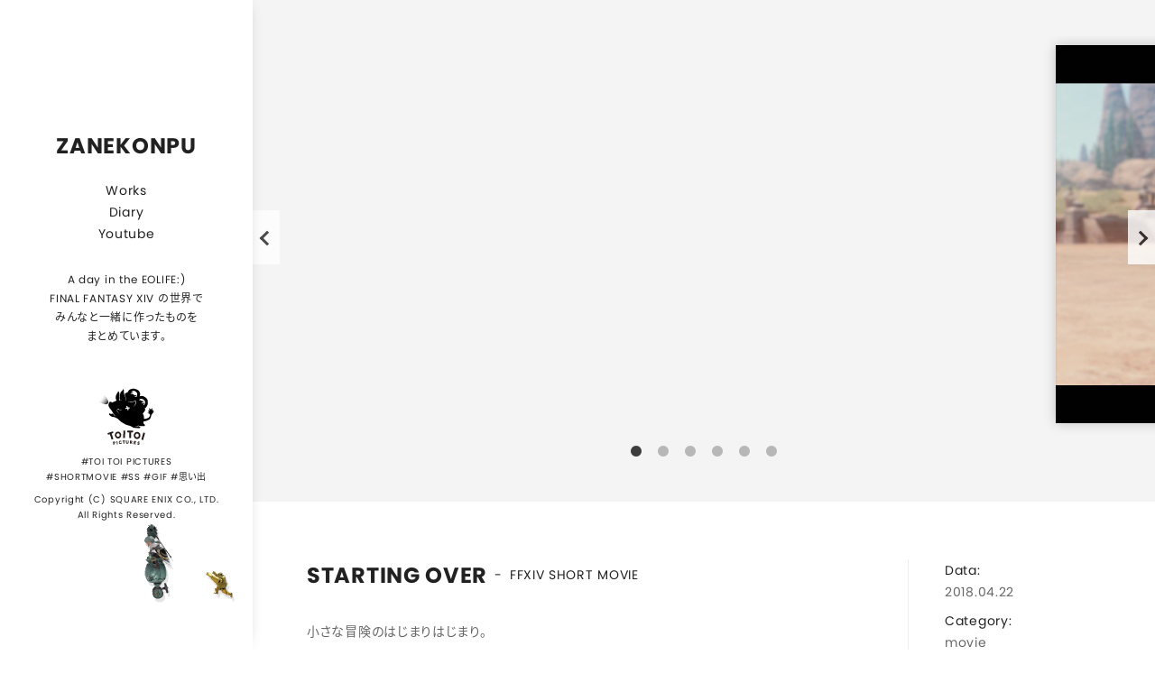

--- FILE ---
content_type: text/html; charset=UTF-8
request_url: http://zanekonpu.com/starting-over/
body_size: 10523
content:
<!doctype html>
<html lang="ja">
<head>

	<meta charset="UTF-8">
	<meta name="viewport" content="width=device-width, initial-scale=1, viewport-fit=cover">

	<meta name='robots' content='index, follow, max-image-preview:large, max-snippet:-1, max-video-preview:-1' />

	<!-- This site is optimized with the Yoast SEO plugin v25.6 - https://yoast.com/wordpress/plugins/seo/ -->
	<title>STARTING OVER | ZANEKONPU - A day in the EOLIFE</title>
	<link rel="canonical" href="http://zanekonpu.com/starting-over/" />
	<meta property="og:locale" content="ja_JP" />
	<meta property="og:type" content="article" />
	<meta property="og:title" content="STARTING OVER | ZANEKONPU - A day in the EOLIFE" />
	<meta property="og:description" content="小さな冒険のはじまりはじまり。 TOI TOI PICTURES 1年と8ヶ月ぶりの映画です。仲間がいれば想像以上の冒険が待ってる。 今まで感じていたそういう部分を、レール通りではなくて、笑いながら真っ直ぐ突っ切ってしま [&hellip;]" />
	<meta property="og:url" content="http://zanekonpu.com/starting-over/" />
	<meta property="og:site_name" content="ZANEKONPU" />
	<meta property="article:published_time" content="2018-04-22T17:49:00+00:00" />
	<meta property="article:modified_time" content="2022-03-14T16:19:53+00:00" />
	<meta property="og:image" content="http://zanekonpu.com/wp-content/uploads/2018/04/starting.jpg" />
	<meta property="og:image:width" content="1000" />
	<meta property="og:image:height" content="1000" />
	<meta property="og:image:type" content="image/jpeg" />
	<meta name="author" content="zanekonpu" />
	<meta name="twitter:card" content="summary_large_image" />
	<meta name="twitter:label1" content="執筆者" />
	<meta name="twitter:data1" content="zanekonpu" />
	<meta name="twitter:label2" content="推定読み取り時間" />
	<meta name="twitter:data2" content="1分" />
	<script type="application/ld+json" class="yoast-schema-graph">{"@context":"https://schema.org","@graph":[{"@type":"WebPage","@id":"http://zanekonpu.com/starting-over/","url":"http://zanekonpu.com/starting-over/","name":"STARTING OVER | ZANEKONPU - A day in the EOLIFE","isPartOf":{"@id":"https://zanekonpu.com/#website"},"primaryImageOfPage":{"@id":"http://zanekonpu.com/starting-over/#primaryimage"},"image":{"@id":"http://zanekonpu.com/starting-over/#primaryimage"},"thumbnailUrl":"http://zanekonpu.com/wp-content/uploads/2018/04/starting.jpg","datePublished":"2018-04-22T17:49:00+00:00","dateModified":"2022-03-14T16:19:53+00:00","author":{"@id":"https://zanekonpu.com/#/schema/person/df8bfdcb94e9cc37c769319a8d4e5128"},"breadcrumb":{"@id":"http://zanekonpu.com/starting-over/#breadcrumb"},"inLanguage":"ja","potentialAction":[{"@type":"ReadAction","target":["http://zanekonpu.com/starting-over/"]}]},{"@type":"ImageObject","inLanguage":"ja","@id":"http://zanekonpu.com/starting-over/#primaryimage","url":"http://zanekonpu.com/wp-content/uploads/2018/04/starting.jpg","contentUrl":"http://zanekonpu.com/wp-content/uploads/2018/04/starting.jpg","width":1000,"height":1000},{"@type":"BreadcrumbList","@id":"http://zanekonpu.com/starting-over/#breadcrumb","itemListElement":[{"@type":"ListItem","position":1,"name":"ホーム","item":"https://zanekonpu.com/"},{"@type":"ListItem","position":2,"name":"STARTING OVER"}]},{"@type":"WebSite","@id":"https://zanekonpu.com/#website","url":"https://zanekonpu.com/","name":"ZANEKONPU","description":"A day in the EOLIFE","potentialAction":[{"@type":"SearchAction","target":{"@type":"EntryPoint","urlTemplate":"https://zanekonpu.com/?s={search_term_string}"},"query-input":{"@type":"PropertyValueSpecification","valueRequired":true,"valueName":"search_term_string"}}],"inLanguage":"ja"},{"@type":"Person","@id":"https://zanekonpu.com/#/schema/person/df8bfdcb94e9cc37c769319a8d4e5128","name":"zanekonpu","image":{"@type":"ImageObject","inLanguage":"ja","@id":"https://zanekonpu.com/#/schema/person/image/","url":"https://secure.gravatar.com/avatar/f132ba1b1a5a3d6f3cb6529cef071eedff6082ffed6f37fb7fbbf8dde5dedb6e?s=96&d=mm&r=g","contentUrl":"https://secure.gravatar.com/avatar/f132ba1b1a5a3d6f3cb6529cef071eedff6082ffed6f37fb7fbbf8dde5dedb6e?s=96&d=mm&r=g","caption":"zanekonpu"},"sameAs":["https://zanekonpu.com"],"url":"http://zanekonpu.com/author/zanekonpu/"}]}</script>
	<!-- / Yoast SEO plugin. -->


<link rel='dns-prefetch' href='//static.addtoany.com' />
<link rel="alternate" type="application/rss+xml" title="ZANEKONPU &raquo; フィード" href="http://zanekonpu.com/feed/" />
<link rel="alternate" type="application/rss+xml" title="ZANEKONPU &raquo; コメントフィード" href="http://zanekonpu.com/comments/feed/" />
<link rel="alternate" type="application/rss+xml" title="ZANEKONPU &raquo; STARTING OVER のコメントのフィード" href="http://zanekonpu.com/starting-over/feed/" />
<link rel="alternate" title="oEmbed (JSON)" type="application/json+oembed" href="http://zanekonpu.com/wp-json/oembed/1.0/embed?url=http%3A%2F%2Fzanekonpu.com%2Fstarting-over%2F" />
<link rel="alternate" title="oEmbed (XML)" type="text/xml+oembed" href="http://zanekonpu.com/wp-json/oembed/1.0/embed?url=http%3A%2F%2Fzanekonpu.com%2Fstarting-over%2F&#038;format=xml" />
<style id='wp-img-auto-sizes-contain-inline-css'>
img:is([sizes=auto i],[sizes^="auto," i]){contain-intrinsic-size:3000px 1500px}
/*# sourceURL=wp-img-auto-sizes-contain-inline-css */
</style>
<style id='wp-emoji-styles-inline-css'>

	img.wp-smiley, img.emoji {
		display: inline !important;
		border: none !important;
		box-shadow: none !important;
		height: 1em !important;
		width: 1em !important;
		margin: 0 0.07em !important;
		vertical-align: -0.1em !important;
		background: none !important;
		padding: 0 !important;
	}
/*# sourceURL=wp-emoji-styles-inline-css */
</style>
<style id='wp-block-library-inline-css'>
:root{--wp-block-synced-color:#7a00df;--wp-block-synced-color--rgb:122,0,223;--wp-bound-block-color:var(--wp-block-synced-color);--wp-editor-canvas-background:#ddd;--wp-admin-theme-color:#007cba;--wp-admin-theme-color--rgb:0,124,186;--wp-admin-theme-color-darker-10:#006ba1;--wp-admin-theme-color-darker-10--rgb:0,107,160.5;--wp-admin-theme-color-darker-20:#005a87;--wp-admin-theme-color-darker-20--rgb:0,90,135;--wp-admin-border-width-focus:2px}@media (min-resolution:192dpi){:root{--wp-admin-border-width-focus:1.5px}}.wp-element-button{cursor:pointer}:root .has-very-light-gray-background-color{background-color:#eee}:root .has-very-dark-gray-background-color{background-color:#313131}:root .has-very-light-gray-color{color:#eee}:root .has-very-dark-gray-color{color:#313131}:root .has-vivid-green-cyan-to-vivid-cyan-blue-gradient-background{background:linear-gradient(135deg,#00d084,#0693e3)}:root .has-purple-crush-gradient-background{background:linear-gradient(135deg,#34e2e4,#4721fb 50%,#ab1dfe)}:root .has-hazy-dawn-gradient-background{background:linear-gradient(135deg,#faaca8,#dad0ec)}:root .has-subdued-olive-gradient-background{background:linear-gradient(135deg,#fafae1,#67a671)}:root .has-atomic-cream-gradient-background{background:linear-gradient(135deg,#fdd79a,#004a59)}:root .has-nightshade-gradient-background{background:linear-gradient(135deg,#330968,#31cdcf)}:root .has-midnight-gradient-background{background:linear-gradient(135deg,#020381,#2874fc)}:root{--wp--preset--font-size--normal:16px;--wp--preset--font-size--huge:42px}.has-regular-font-size{font-size:1em}.has-larger-font-size{font-size:2.625em}.has-normal-font-size{font-size:var(--wp--preset--font-size--normal)}.has-huge-font-size{font-size:var(--wp--preset--font-size--huge)}.has-text-align-center{text-align:center}.has-text-align-left{text-align:left}.has-text-align-right{text-align:right}.has-fit-text{white-space:nowrap!important}#end-resizable-editor-section{display:none}.aligncenter{clear:both}.items-justified-left{justify-content:flex-start}.items-justified-center{justify-content:center}.items-justified-right{justify-content:flex-end}.items-justified-space-between{justify-content:space-between}.screen-reader-text{border:0;clip-path:inset(50%);height:1px;margin:-1px;overflow:hidden;padding:0;position:absolute;width:1px;word-wrap:normal!important}.screen-reader-text:focus{background-color:#ddd;clip-path:none;color:#444;display:block;font-size:1em;height:auto;left:5px;line-height:normal;padding:15px 23px 14px;text-decoration:none;top:5px;width:auto;z-index:100000}html :where(.has-border-color){border-style:solid}html :where([style*=border-top-color]){border-top-style:solid}html :where([style*=border-right-color]){border-right-style:solid}html :where([style*=border-bottom-color]){border-bottom-style:solid}html :where([style*=border-left-color]){border-left-style:solid}html :where([style*=border-width]){border-style:solid}html :where([style*=border-top-width]){border-top-style:solid}html :where([style*=border-right-width]){border-right-style:solid}html :where([style*=border-bottom-width]){border-bottom-style:solid}html :where([style*=border-left-width]){border-left-style:solid}html :where(img[class*=wp-image-]){height:auto;max-width:100%}:where(figure){margin:0 0 1em}html :where(.is-position-sticky){--wp-admin--admin-bar--position-offset:var(--wp-admin--admin-bar--height,0px)}@media screen and (max-width:600px){html :where(.is-position-sticky){--wp-admin--admin-bar--position-offset:0px}}

/*# sourceURL=wp-block-library-inline-css */
</style><style id='global-styles-inline-css'>
:root{--wp--preset--aspect-ratio--square: 1;--wp--preset--aspect-ratio--4-3: 4/3;--wp--preset--aspect-ratio--3-4: 3/4;--wp--preset--aspect-ratio--3-2: 3/2;--wp--preset--aspect-ratio--2-3: 2/3;--wp--preset--aspect-ratio--16-9: 16/9;--wp--preset--aspect-ratio--9-16: 9/16;--wp--preset--color--black: #000000;--wp--preset--color--cyan-bluish-gray: #abb8c3;--wp--preset--color--white: #ffffff;--wp--preset--color--pale-pink: #f78da7;--wp--preset--color--vivid-red: #cf2e2e;--wp--preset--color--luminous-vivid-orange: #ff6900;--wp--preset--color--luminous-vivid-amber: #fcb900;--wp--preset--color--light-green-cyan: #7bdcb5;--wp--preset--color--vivid-green-cyan: #00d084;--wp--preset--color--pale-cyan-blue: #8ed1fc;--wp--preset--color--vivid-cyan-blue: #0693e3;--wp--preset--color--vivid-purple: #9b51e0;--wp--preset--gradient--vivid-cyan-blue-to-vivid-purple: linear-gradient(135deg,rgb(6,147,227) 0%,rgb(155,81,224) 100%);--wp--preset--gradient--light-green-cyan-to-vivid-green-cyan: linear-gradient(135deg,rgb(122,220,180) 0%,rgb(0,208,130) 100%);--wp--preset--gradient--luminous-vivid-amber-to-luminous-vivid-orange: linear-gradient(135deg,rgb(252,185,0) 0%,rgb(255,105,0) 100%);--wp--preset--gradient--luminous-vivid-orange-to-vivid-red: linear-gradient(135deg,rgb(255,105,0) 0%,rgb(207,46,46) 100%);--wp--preset--gradient--very-light-gray-to-cyan-bluish-gray: linear-gradient(135deg,rgb(238,238,238) 0%,rgb(169,184,195) 100%);--wp--preset--gradient--cool-to-warm-spectrum: linear-gradient(135deg,rgb(74,234,220) 0%,rgb(151,120,209) 20%,rgb(207,42,186) 40%,rgb(238,44,130) 60%,rgb(251,105,98) 80%,rgb(254,248,76) 100%);--wp--preset--gradient--blush-light-purple: linear-gradient(135deg,rgb(255,206,236) 0%,rgb(152,150,240) 100%);--wp--preset--gradient--blush-bordeaux: linear-gradient(135deg,rgb(254,205,165) 0%,rgb(254,45,45) 50%,rgb(107,0,62) 100%);--wp--preset--gradient--luminous-dusk: linear-gradient(135deg,rgb(255,203,112) 0%,rgb(199,81,192) 50%,rgb(65,88,208) 100%);--wp--preset--gradient--pale-ocean: linear-gradient(135deg,rgb(255,245,203) 0%,rgb(182,227,212) 50%,rgb(51,167,181) 100%);--wp--preset--gradient--electric-grass: linear-gradient(135deg,rgb(202,248,128) 0%,rgb(113,206,126) 100%);--wp--preset--gradient--midnight: linear-gradient(135deg,rgb(2,3,129) 0%,rgb(40,116,252) 100%);--wp--preset--font-size--small: 13px;--wp--preset--font-size--medium: 20px;--wp--preset--font-size--large: 36px;--wp--preset--font-size--x-large: 42px;--wp--preset--spacing--20: 0.44rem;--wp--preset--spacing--30: 0.67rem;--wp--preset--spacing--40: 1rem;--wp--preset--spacing--50: 1.5rem;--wp--preset--spacing--60: 2.25rem;--wp--preset--spacing--70: 3.38rem;--wp--preset--spacing--80: 5.06rem;--wp--preset--shadow--natural: 6px 6px 9px rgba(0, 0, 0, 0.2);--wp--preset--shadow--deep: 12px 12px 50px rgba(0, 0, 0, 0.4);--wp--preset--shadow--sharp: 6px 6px 0px rgba(0, 0, 0, 0.2);--wp--preset--shadow--outlined: 6px 6px 0px -3px rgb(255, 255, 255), 6px 6px rgb(0, 0, 0);--wp--preset--shadow--crisp: 6px 6px 0px rgb(0, 0, 0);}:where(.is-layout-flex){gap: 0.5em;}:where(.is-layout-grid){gap: 0.5em;}body .is-layout-flex{display: flex;}.is-layout-flex{flex-wrap: wrap;align-items: center;}.is-layout-flex > :is(*, div){margin: 0;}body .is-layout-grid{display: grid;}.is-layout-grid > :is(*, div){margin: 0;}:where(.wp-block-columns.is-layout-flex){gap: 2em;}:where(.wp-block-columns.is-layout-grid){gap: 2em;}:where(.wp-block-post-template.is-layout-flex){gap: 1.25em;}:where(.wp-block-post-template.is-layout-grid){gap: 1.25em;}.has-black-color{color: var(--wp--preset--color--black) !important;}.has-cyan-bluish-gray-color{color: var(--wp--preset--color--cyan-bluish-gray) !important;}.has-white-color{color: var(--wp--preset--color--white) !important;}.has-pale-pink-color{color: var(--wp--preset--color--pale-pink) !important;}.has-vivid-red-color{color: var(--wp--preset--color--vivid-red) !important;}.has-luminous-vivid-orange-color{color: var(--wp--preset--color--luminous-vivid-orange) !important;}.has-luminous-vivid-amber-color{color: var(--wp--preset--color--luminous-vivid-amber) !important;}.has-light-green-cyan-color{color: var(--wp--preset--color--light-green-cyan) !important;}.has-vivid-green-cyan-color{color: var(--wp--preset--color--vivid-green-cyan) !important;}.has-pale-cyan-blue-color{color: var(--wp--preset--color--pale-cyan-blue) !important;}.has-vivid-cyan-blue-color{color: var(--wp--preset--color--vivid-cyan-blue) !important;}.has-vivid-purple-color{color: var(--wp--preset--color--vivid-purple) !important;}.has-black-background-color{background-color: var(--wp--preset--color--black) !important;}.has-cyan-bluish-gray-background-color{background-color: var(--wp--preset--color--cyan-bluish-gray) !important;}.has-white-background-color{background-color: var(--wp--preset--color--white) !important;}.has-pale-pink-background-color{background-color: var(--wp--preset--color--pale-pink) !important;}.has-vivid-red-background-color{background-color: var(--wp--preset--color--vivid-red) !important;}.has-luminous-vivid-orange-background-color{background-color: var(--wp--preset--color--luminous-vivid-orange) !important;}.has-luminous-vivid-amber-background-color{background-color: var(--wp--preset--color--luminous-vivid-amber) !important;}.has-light-green-cyan-background-color{background-color: var(--wp--preset--color--light-green-cyan) !important;}.has-vivid-green-cyan-background-color{background-color: var(--wp--preset--color--vivid-green-cyan) !important;}.has-pale-cyan-blue-background-color{background-color: var(--wp--preset--color--pale-cyan-blue) !important;}.has-vivid-cyan-blue-background-color{background-color: var(--wp--preset--color--vivid-cyan-blue) !important;}.has-vivid-purple-background-color{background-color: var(--wp--preset--color--vivid-purple) !important;}.has-black-border-color{border-color: var(--wp--preset--color--black) !important;}.has-cyan-bluish-gray-border-color{border-color: var(--wp--preset--color--cyan-bluish-gray) !important;}.has-white-border-color{border-color: var(--wp--preset--color--white) !important;}.has-pale-pink-border-color{border-color: var(--wp--preset--color--pale-pink) !important;}.has-vivid-red-border-color{border-color: var(--wp--preset--color--vivid-red) !important;}.has-luminous-vivid-orange-border-color{border-color: var(--wp--preset--color--luminous-vivid-orange) !important;}.has-luminous-vivid-amber-border-color{border-color: var(--wp--preset--color--luminous-vivid-amber) !important;}.has-light-green-cyan-border-color{border-color: var(--wp--preset--color--light-green-cyan) !important;}.has-vivid-green-cyan-border-color{border-color: var(--wp--preset--color--vivid-green-cyan) !important;}.has-pale-cyan-blue-border-color{border-color: var(--wp--preset--color--pale-cyan-blue) !important;}.has-vivid-cyan-blue-border-color{border-color: var(--wp--preset--color--vivid-cyan-blue) !important;}.has-vivid-purple-border-color{border-color: var(--wp--preset--color--vivid-purple) !important;}.has-vivid-cyan-blue-to-vivid-purple-gradient-background{background: var(--wp--preset--gradient--vivid-cyan-blue-to-vivid-purple) !important;}.has-light-green-cyan-to-vivid-green-cyan-gradient-background{background: var(--wp--preset--gradient--light-green-cyan-to-vivid-green-cyan) !important;}.has-luminous-vivid-amber-to-luminous-vivid-orange-gradient-background{background: var(--wp--preset--gradient--luminous-vivid-amber-to-luminous-vivid-orange) !important;}.has-luminous-vivid-orange-to-vivid-red-gradient-background{background: var(--wp--preset--gradient--luminous-vivid-orange-to-vivid-red) !important;}.has-very-light-gray-to-cyan-bluish-gray-gradient-background{background: var(--wp--preset--gradient--very-light-gray-to-cyan-bluish-gray) !important;}.has-cool-to-warm-spectrum-gradient-background{background: var(--wp--preset--gradient--cool-to-warm-spectrum) !important;}.has-blush-light-purple-gradient-background{background: var(--wp--preset--gradient--blush-light-purple) !important;}.has-blush-bordeaux-gradient-background{background: var(--wp--preset--gradient--blush-bordeaux) !important;}.has-luminous-dusk-gradient-background{background: var(--wp--preset--gradient--luminous-dusk) !important;}.has-pale-ocean-gradient-background{background: var(--wp--preset--gradient--pale-ocean) !important;}.has-electric-grass-gradient-background{background: var(--wp--preset--gradient--electric-grass) !important;}.has-midnight-gradient-background{background: var(--wp--preset--gradient--midnight) !important;}.has-small-font-size{font-size: var(--wp--preset--font-size--small) !important;}.has-medium-font-size{font-size: var(--wp--preset--font-size--medium) !important;}.has-large-font-size{font-size: var(--wp--preset--font-size--large) !important;}.has-x-large-font-size{font-size: var(--wp--preset--font-size--x-large) !important;}
/*# sourceURL=global-styles-inline-css */
</style>

<style id='classic-theme-styles-inline-css'>
/*! This file is auto-generated */
.wp-block-button__link{color:#fff;background-color:#32373c;border-radius:9999px;box-shadow:none;text-decoration:none;padding:calc(.667em + 2px) calc(1.333em + 2px);font-size:1.125em}.wp-block-file__button{background:#32373c;color:#fff;text-decoration:none}
/*# sourceURL=/wp-includes/css/classic-themes.min.css */
</style>
<link rel='stylesheet' id='wp-ulike-css' href='http://zanekonpu.com/wp-content/plugins/wp-ulike/assets/css/wp-ulike.min.css?ver=4.7.9.1' media='all' />
<link rel='stylesheet' id='zanekonpu-style-css' href='http://zanekonpu.com/wp-content/themes/zanekonpu/style.css?ver=1.0.0' media='all' />
<link rel='stylesheet' id='dflip-style-css' href='http://zanekonpu.com/wp-content/plugins/3d-flipbook-dflip-lite/assets/css/dflip.min.css?ver=2.3.75' media='all' />
<link rel='stylesheet' id='addtoany-css' href='http://zanekonpu.com/wp-content/plugins/add-to-any/addtoany.min.css?ver=1.16' media='all' />
<link rel='stylesheet' id='wp-block-paragraph-css' href='http://zanekonpu.com/wp-includes/blocks/paragraph/style.min.css?ver=6.9' media='all' />
<script id="addtoany-core-js-before">
window.a2a_config=window.a2a_config||{};a2a_config.callbacks=[];a2a_config.overlays=[];a2a_config.templates={};a2a_localize = {
	Share: "共有",
	Save: "ブックマーク",
	Subscribe: "購読",
	Email: "メール",
	Bookmark: "ブックマーク",
	ShowAll: "すべて表示する",
	ShowLess: "小さく表示する",
	FindServices: "サービスを探す",
	FindAnyServiceToAddTo: "追加するサービスを今すぐ探す",
	PoweredBy: "Powered by",
	ShareViaEmail: "メールでシェアする",
	SubscribeViaEmail: "メールで購読する",
	BookmarkInYourBrowser: "ブラウザにブックマーク",
	BookmarkInstructions: "このページをブックマークするには、 Ctrl+D または \u2318+D を押下。",
	AddToYourFavorites: "お気に入りに追加",
	SendFromWebOrProgram: "任意のメールアドレスまたはメールプログラムから送信",
	EmailProgram: "メールプログラム",
	More: "詳細&#8230;",
	ThanksForSharing: "共有ありがとうございます !",
	ThanksForFollowing: "フォローありがとうございます !"
};

a2a_config.icon_color="#ffffff,#211715";

//# sourceURL=addtoany-core-js-before
</script>
<script defer src="https://static.addtoany.com/menu/page.js" id="addtoany-core-js"></script>
<script src="http://zanekonpu.com/wp-includes/js/jquery/jquery.min.js?ver=3.7.1" id="jquery-core-js"></script>
<script src="http://zanekonpu.com/wp-includes/js/jquery/jquery-migrate.min.js?ver=3.4.1" id="jquery-migrate-js"></script>
<script defer src="http://zanekonpu.com/wp-content/plugins/add-to-any/addtoany.min.js?ver=1.1" id="addtoany-jquery-js"></script>
<link rel="https://api.w.org/" href="http://zanekonpu.com/wp-json/" /><link rel="alternate" title="JSON" type="application/json" href="http://zanekonpu.com/wp-json/wp/v2/posts/414" /><link rel="EditURI" type="application/rsd+xml" title="RSD" href="http://zanekonpu.com/xmlrpc.php?rsd" />
<meta name="generator" content="WordPress 6.9" />
<link rel='shortlink' href='http://zanekonpu.com/?p=414' />
<meta name="cdp-version" content="1.5.0" /><link rel="pingback" href="http://zanekonpu.com/xmlrpc.php">
	<!--  favicons  -->
	<link rel="icon" href="http://zanekonpu.com/wp-content/themes/zanekonpu/assets/img/favicon/favicon.png" sizes="32x32" />
	<link rel="icon" href="http://zanekonpu.com/wp-content/themes/zanekonpu/assets/img/favicon/favicon.png" sizes="192x192" />
	<link rel="apple-touch-icon" href="http://zanekonpu.com/wp-content/themes/zanekonpu/assets/img/favicon/favicon-icon.png" />
	<meta name="msapplication-TileImage" content="http://zanekonpu.com/wp-content/themes/zanekonpu/assets/img/favicon/favicon-icon.png" />

	<!--  Main css  -->
	<link rel="stylesheet" href="http://zanekonpu.com/wp-content/themes/zanekonpu/assets/css/style.css">
	<!--  slick css  -->
	<link rel="stylesheet" href="http://zanekonpu.com/wp-content/themes/zanekonpu/css/slick.css">
	<link rel="stylesheet" href="http://zanekonpu.com/wp-content/themes/zanekonpu/css/slick-theme.css">

	<link rel="stylesheet" href="http://zanekonpu.com/wp-content/themes/zanekonpu/css/animate.css"/>
	<link rel="stylesheet" href="http://zanekonpu.com/wp-content/themes/zanekonpu/css/fancybox.css"/>
	
	<script>
		(function(d) {
			var config = {
			kitId: 'xrt6fsu',
			scriptTimeout: 3000,
			async: true
			},
			h=d.documentElement,t=setTimeout(function(){h.className=h.className.replace(/\bwf-loading\b/g,"")+" wf-inactive";},config.scriptTimeout),tk=d.createElement("script"),f=false,s=d.getElementsByTagName("script")[0],a;h.className+=" wf-loading";tk.src='https://use.typekit.net/'+config.kitId+'.js';tk.async=true;tk.onload=tk.onreadystatechange=function(){a=this.readyState;if(f||a&&a!="complete"&&a!="loaded")return;f=true;clearTimeout(t);try{Typekit.load(config)}catch(e){}};s.parentNode.insertBefore(tk,s)
		})(document);
	</script>


</head>

<body>

<div id="splash">
	<img id="splash_img" src="http://zanekonpu.com/wp-content/themes/zanekonpu/assets/img/gif/loading.gif" alt="" class="animate__animated animate__fadeInRight">
	<div id="splash_text"></div>
</div>

<!-- header -->
<header>

  <h1 class="vsp">
    <a href="http://zanekonpu.com">ZANEKONPU</a>
  </h1>

  <div class="openbtn"><span></span><span></span><span></span></div>
  <nav id="g-nav">
      <div class="g-nav-wrap">

        <h1><a href="http://zanekonpu.com">ZANEKONPU</a></h1>
        <ul class="g-nav-list">
          <li><a href="http://zanekonpu.com">Works</a></li>
          <li><a href="http://zanekonpu.com/diary">Diary</a></li>
          <li><a href="https://www.youtube.com/zanekonpu">Youtube</a></li>
        </ul>
        <p>
          A day in the EOLIFE:)<br>
          FINAL FANTASY XIV の世界で<br>みんなと一緒に作ったものを<br>まとめています。
        </p>
        <img class="logo" src="http://zanekonpu.com/wp-content/themes/zanekonpu/assets/img/common/logo-toi.svg" alt="" class="">
        <span class="hashtag">
          #TOI TOI PICTURES<br>
          #SHORTMOVIE #SS #GIF #思い出
        </span>

        <span class="copy">
          Copyright (C) SQUARE ENIX CO., LTD.<br>All Rights Reserved.
        </span>

        <div class="loop">
          <ul class="loop-slider">
            <li>
              <a href="http://zanekonpu.com/ether-sky/">
                <img class="loop-slider__img" src="http://zanekonpu.com/wp-content/themes/zanekonpu/assets/img/gif/ethersky.gif" alt="" class="">
              </a>
            </li>
            <li>
              <a href="http://zanekonpu.com/tomorrows/">
                <img class="loop-slider__img" src="http://zanekonpu.com/wp-content/themes/zanekonpu/assets/img/gif/tomorrows.gif" alt="" class="">
              </a>
            </li>
            <li>
              <a href="http://zanekonpu.com/minions-adventure/">
                <img class="loop-slider__img" src="http://zanekonpu.com/wp-content/themes/zanekonpu/assets/img/gif/minions.gif" alt="" class="">
              </a>
            </li>
            <li>
              <a href="http://zanekonpu.com/emote/">
                <img class="loop-slider__img" src="http://zanekonpu.com/wp-content/themes/zanekonpu/assets/img/gif/emote.gif" alt="" class="">
              </a>
            </li>
          </ul>
        </div>
      </div>

  </nav>



  <div class="circle-bg"></div>

</header>







<main id="primary" class="works l-main">







	<div class="works-content slide ">

						<ul class="works-slider">

																	<li class="youtube">
							<iframe width="" height="" src="https://www.youtube.com/embed/bIMx99OUyc" frameborder="0" allow="accelerometer; autoplay; encrypted-media; gyroscope; picture-in-picture" allowfullscreen></iframe>
						</li>
											
																	<li class="">
							<img src="http://zanekonpu.com/wp-content/uploads/2018/04/startingover01.jpg" alt=""/>
						</li>
												<li class="">
							<img src="http://zanekonpu.com/wp-content/uploads/2018/04/startingover02.jpg" alt=""/>
						</li>
												<li class="">
							<img src="http://zanekonpu.com/wp-content/uploads/2018/04/startingover03.jpg" alt=""/>
						</li>
												<li class="">
							<img src="http://zanekonpu.com/wp-content/uploads/2018/04/startingover04.jpg" alt=""/>
						</li>
												<li class="">
							<img src="http://zanekonpu.com/wp-content/uploads/2018/04/startingover05.jpg" alt=""/>
						</li>
											
				</ul>
		
		

		

	</div>

	<div class="works-info">

		<div class="works-description">
			<h1>STARTING OVER				<br class="vsp">
				<span>FFXIV SHORT MOVIE</span>
			</h1>
			<p>
<p>小さな冒険のはじまりはじまり。<br><br>TOI TOI PICTURES 1年と8ヶ月ぶりの映画です。<br>仲間がいれば想像以上の冒険が待ってる。<br><br>今まで感じていたそういう部分を、レール通りではなくて、<br>笑いながら真っ直ぐ突っ切ってしまうような。<br><br>そんな驚きとワクワクをみんなで作りました。<br><br>短いしさくっと撮れるかなー！と思ったら全くそんなことなく。<br>結局ET64時間くらいかかったんじゃないかな、相変わらず天気と時間はリアルゼアより厳しいです。<br><br>一緒に作ってくれたみんな、また、いつも、ありがとう。<br><br><br>制作：TOI TOI PICTURES<br>WEB：https://zanekonpu.com<br>Twitter URL：https://twitter.com/zanekonpu</p>



<p>FINAL FANTASY XIV<br>Copyright © SQUARE ENIX CO., LTD. All Rights Reserved.</p>
</p>

		</div>

		<div class="works-date">
						<ul>
				<li>Data:<br><span>2018.04.22</span></li>
				<li>Category:<br><span>movie</span></li>
			</ul>
			<div class="share"><div class="addtoany_shortcode"><div class="a2a_kit a2a_kit_size_24 addtoany_list" data-a2a-url="http://zanekonpu.com/starting-over/" data-a2a-title="STARTING OVER"><a class="a2a_button_twitter" href="https://www.addtoany.com/add_to/twitter?linkurl=http%3A%2F%2Fzanekonpu.com%2Fstarting-over%2F&amp;linkname=STARTING%20OVER" title="Twitter" rel="nofollow noopener" target="_blank"></a><a class="a2a_button_reddit" href="https://www.addtoany.com/add_to/reddit?linkurl=http%3A%2F%2Fzanekonpu.com%2Fstarting-over%2F&amp;linkname=STARTING%20OVER" title="Reddit" rel="nofollow noopener" target="_blank"></a><a class="a2a_button_line" href="https://www.addtoany.com/add_to/line?linkurl=http%3A%2F%2Fzanekonpu.com%2Fstarting-over%2F&amp;linkname=STARTING%20OVER" title="Line" rel="nofollow noopener" target="_blank"></a><a class="a2a_button_copy_link" href="https://www.addtoany.com/add_to/copy_link?linkurl=http%3A%2F%2Fzanekonpu.com%2Fstarting-over%2F&amp;linkname=STARTING%20OVER" title="Copy Link" rel="nofollow noopener" target="_blank"></a></div></div></div>
		</div>
	
		<div class="works-nav">
			<h4>OTHER WORKS</h4>
			<ul>
										<li>
					<a href="http://zanekonpu.com/light-party/">
						<img width="640" height="640" data-src="http://zanekonpu.com/wp-content/uploads/2018/08/lightparty.jpg" class="lazyload wp-post-image" alt="" decoding="async" fetchpriority="high" />						<h5>LIGHT PARTY<br>
							<span>FFXIV 5周年記念短編映画集</span>
						</h5>
					</a>
				</li>
							<li>
					<a href="http://zanekonpu.com/eolife/">
						<img width="640" height="640" data-src="http://zanekonpu.com/wp-content/uploads/2022/03/eolife.jpg" class="lazyload wp-post-image" alt="" decoding="async" />						<h5>A DAY IN THE EOLIFE<br>
							<span>新生FFXIV 1周年記念PVコンテスト</span>
						</h5>
					</a>
				</li>
							<li>
					<a href="http://zanekonpu.com/side-story/">
						<img width="640" height="640" data-src="http://zanekonpu.com/wp-content/uploads/2022/03/sidestory.jpg" class="lazyload wp-post-image" alt="" decoding="async" />						<h5>SIDE STORY<br>
							<span>FFXIV 5周年記念短編映画集</span>
						</h5>
					</a>
				</li>
						</ul>
					</div>

	</div>



</main><!-- #main -->
<footer class="">
</footer>


<script type="speculationrules">
{"prefetch":[{"source":"document","where":{"and":[{"href_matches":"/*"},{"not":{"href_matches":["/wp-*.php","/wp-admin/*","/wp-content/uploads/*","/wp-content/*","/wp-content/plugins/*","/wp-content/themes/zanekonpu/*","/*\\?(.+)"]}},{"not":{"selector_matches":"a[rel~=\"nofollow\"]"}},{"not":{"selector_matches":".no-prefetch, .no-prefetch a"}}]},"eagerness":"conservative"}]}
</script>
        <script data-cfasync="false">
          var dFlipLocation = 'http://zanekonpu.com/wp-content/plugins/3d-flipbook-dflip-lite/assets/';
          var dFlipWPGlobal = {"text":{"toggleSound":"\u30b5\u30a6\u30f3\u30c9\u306e\u30aa\u30f3 \/ \u30aa\u30d5","toggleThumbnails":"\u30b5\u30e0\u30cd\u30a4\u30eb\u3092\u8868\u793a","toggleOutline":"\u76ee\u6b21 \/ \u30d6\u30c3\u30af\u30de\u30fc\u30af","previousPage":"\u524d\u306e\u30da\u30fc\u30b8\u3078","nextPage":"\u6b21\u306e\u30da\u30fc\u30b8\u3078","toggleFullscreen":"\u5168\u753b\u9762\u8868\u793a\u306b\u5207\u308a\u66ff\u3048","zoomIn":"\u62e1\u5927","zoomOut":"\u7e2e\u5c0f","toggleHelp":"\u30d8\u30eb\u30d7","singlePageMode":"\u5358\u4e00\u30da\u30fc\u30b8\u30e2\u30fc\u30c9","doublePageMode":"\u898b\u958b\u304d\u30e2\u30fc\u30c9","downloadPDFFile":"PDF \u30d5\u30a1\u30a4\u30eb\u3092\u30c0\u30a6\u30f3\u30ed\u30fc\u30c9","gotoFirstPage":"\u6700\u521d\u306e\u30da\u30fc\u30b8\u3078","gotoLastPage":"\u6700\u5f8c\u306e\u30da\u30fc\u30b8\u3078","share":"\u5171\u6709","mailSubject":"\u79c1\u306e\u30d6\u30c3\u30af\u3092\u305c\u3072\u898b\u3066\u304f\u3060\u3055\u3044\u3002","mailBody":"\u3053\u306e\u30b5\u30a4\u30c8\u3092\u30c1\u30a7\u30c3\u30af {{url}}","loading":"\u8aad\u307f\u8fbc\u307f\u4e2d "},"viewerType":"flipbook","moreControls":"download,pageMode,startPage,endPage,sound","hideControls":"","scrollWheel":"false","backgroundColor":"#777","backgroundImage":"","height":"auto","paddingLeft":"20","paddingRight":"20","controlsPosition":"bottom","duration":800,"soundEnable":"true","enableDownload":"true","showSearchControl":"false","showPrintControl":"false","enableAnnotation":false,"enableAnalytics":"false","webgl":"true","hard":"none","maxTextureSize":"1600","rangeChunkSize":"524288","zoomRatio":1.5,"stiffness":3,"pageMode":"0","singlePageMode":"0","pageSize":"0","autoPlay":"false","autoPlayDuration":5000,"autoPlayStart":"false","linkTarget":"2","sharePrefix":"flipbook-"};
        </script>
      <script id="wp_ulike-js-extra">
var wp_ulike_params = {"ajax_url":"http://zanekonpu.com/wp-admin/admin-ajax.php","notifications":"0"};
//# sourceURL=wp_ulike-js-extra
</script>
<script src="http://zanekonpu.com/wp-content/plugins/wp-ulike/assets/js/wp-ulike.min.js?ver=4.7.9.1" id="wp_ulike-js"></script>
<script src="http://zanekonpu.com/wp-content/themes/zanekonpu/js/navigation.js?ver=1.0.0" id="zanekonpu-navigation-js"></script>
<script src="http://zanekonpu.com/wp-includes/js/comment-reply.min.js?ver=6.9" id="comment-reply-js" async data-wp-strategy="async" fetchpriority="low"></script>
<script src="http://zanekonpu.com/wp-content/plugins/3d-flipbook-dflip-lite/assets/js/dflip.min.js?ver=2.3.75" id="dflip-script-js"></script>
<script id="wp-emoji-settings" type="application/json">
{"baseUrl":"https://s.w.org/images/core/emoji/17.0.2/72x72/","ext":".png","svgUrl":"https://s.w.org/images/core/emoji/17.0.2/svg/","svgExt":".svg","source":{"concatemoji":"http://zanekonpu.com/wp-includes/js/wp-emoji-release.min.js?ver=6.9"}}
</script>
<script type="module">
/*! This file is auto-generated */
const a=JSON.parse(document.getElementById("wp-emoji-settings").textContent),o=(window._wpemojiSettings=a,"wpEmojiSettingsSupports"),s=["flag","emoji"];function i(e){try{var t={supportTests:e,timestamp:(new Date).valueOf()};sessionStorage.setItem(o,JSON.stringify(t))}catch(e){}}function c(e,t,n){e.clearRect(0,0,e.canvas.width,e.canvas.height),e.fillText(t,0,0);t=new Uint32Array(e.getImageData(0,0,e.canvas.width,e.canvas.height).data);e.clearRect(0,0,e.canvas.width,e.canvas.height),e.fillText(n,0,0);const a=new Uint32Array(e.getImageData(0,0,e.canvas.width,e.canvas.height).data);return t.every((e,t)=>e===a[t])}function p(e,t){e.clearRect(0,0,e.canvas.width,e.canvas.height),e.fillText(t,0,0);var n=e.getImageData(16,16,1,1);for(let e=0;e<n.data.length;e++)if(0!==n.data[e])return!1;return!0}function u(e,t,n,a){switch(t){case"flag":return n(e,"\ud83c\udff3\ufe0f\u200d\u26a7\ufe0f","\ud83c\udff3\ufe0f\u200b\u26a7\ufe0f")?!1:!n(e,"\ud83c\udde8\ud83c\uddf6","\ud83c\udde8\u200b\ud83c\uddf6")&&!n(e,"\ud83c\udff4\udb40\udc67\udb40\udc62\udb40\udc65\udb40\udc6e\udb40\udc67\udb40\udc7f","\ud83c\udff4\u200b\udb40\udc67\u200b\udb40\udc62\u200b\udb40\udc65\u200b\udb40\udc6e\u200b\udb40\udc67\u200b\udb40\udc7f");case"emoji":return!a(e,"\ud83e\u1fac8")}return!1}function f(e,t,n,a){let r;const o=(r="undefined"!=typeof WorkerGlobalScope&&self instanceof WorkerGlobalScope?new OffscreenCanvas(300,150):document.createElement("canvas")).getContext("2d",{willReadFrequently:!0}),s=(o.textBaseline="top",o.font="600 32px Arial",{});return e.forEach(e=>{s[e]=t(o,e,n,a)}),s}function r(e){var t=document.createElement("script");t.src=e,t.defer=!0,document.head.appendChild(t)}a.supports={everything:!0,everythingExceptFlag:!0},new Promise(t=>{let n=function(){try{var e=JSON.parse(sessionStorage.getItem(o));if("object"==typeof e&&"number"==typeof e.timestamp&&(new Date).valueOf()<e.timestamp+604800&&"object"==typeof e.supportTests)return e.supportTests}catch(e){}return null}();if(!n){if("undefined"!=typeof Worker&&"undefined"!=typeof OffscreenCanvas&&"undefined"!=typeof URL&&URL.createObjectURL&&"undefined"!=typeof Blob)try{var e="postMessage("+f.toString()+"("+[JSON.stringify(s),u.toString(),c.toString(),p.toString()].join(",")+"));",a=new Blob([e],{type:"text/javascript"});const r=new Worker(URL.createObjectURL(a),{name:"wpTestEmojiSupports"});return void(r.onmessage=e=>{i(n=e.data),r.terminate(),t(n)})}catch(e){}i(n=f(s,u,c,p))}t(n)}).then(e=>{for(const n in e)a.supports[n]=e[n],a.supports.everything=a.supports.everything&&a.supports[n],"flag"!==n&&(a.supports.everythingExceptFlag=a.supports.everythingExceptFlag&&a.supports[n]);var t;a.supports.everythingExceptFlag=a.supports.everythingExceptFlag&&!a.supports.flag,a.supports.everything||((t=a.source||{}).concatemoji?r(t.concatemoji):t.wpemoji&&t.twemoji&&(r(t.twemoji),r(t.wpemoji)))});
//# sourceURL=http://zanekonpu.com/wp-includes/js/wp-emoji-loader.min.js
</script>

<script src="https://code.jquery.com/jquery-3.4.1.min.js" integrity="sha256-CSXorXvZcTkaix6Yvo6HppcZGetbYMGWSFlBw8HfCJo=" crossorigin="anonymous"></script>
<script src="http://zanekonpu.com/wp-content/themes/zanekonpu/js/progressbar.js"></script>
<script src="http://zanekonpu.com/wp-content/themes/zanekonpu/js/slick.js"></script>
<script src="http://zanekonpu.com/wp-content/themes/zanekonpu/js/lazysizes.js"></script>

<!-- front & diary -->
    

<!-- diary -->

<script src="http://zanekonpu.com/wp-content/themes/zanekonpu/assets/js/base.js"></script>


</body>
</html>


--- FILE ---
content_type: text/css
request_url: http://zanekonpu.com/wp-content/themes/zanekonpu/assets/css/style.css
body_size: 6181
content:
@charset "UTF-8";
html, body, div, span, object, iframe,
h1, h2, h3, h4, h5, h6, p, blockquote, pre,
abbr, address, cite, code,
del, dfn, em, ins, kbd, q, samp,
small, strong, sub, sup, var,
b, i,
dl, dt, dd, ol, ul, li,
fieldset, form, label, legend,
table, caption, tbody, tfoot, thead, tr, th, td,
article, aside, canvas, details, figcaption, figure,
footer, header, hgroup, menu, nav, section, summary,
time, mark, audio, video {
  margin: 0;
  padding: 0;
  border: 0;
  outline: 0;
  font-size: 100%;
  vertical-align: baseline;
  background: transparent;
  font-weight: normal;
}

img {
  margin: 0;
  padding: 0;
  border: 0;
  outline: 0;
  font-size: 100%;
  vertical-align: bottom;
  background: transparent;
}

/* HTML5 display-role reset for older browsers */
article, aside, details, figcaption, figure,
footer, header, hgroup, menu, nav, section {
  display: block;
}

body {
  line-height: 1.5;
  letter-spacing: 0.025em;
}

ol, ul {
  list-style: none;
}

blockquote, q {
  quotes: none;
}

blockquote:before, blockquote:after,
q:before, q:after {
  content: "";
  content: none;
}

table {
  border-collapse: collapse;
  border-spacing: 0;
}

ol, ul {
  list-style: none;
}

blockquote, q {
  quotes: none;
}

a {
  margin: 0;
  padding: 0;
  font-size: 100%;
  vertical-align: baseline;
  background: transparent;
  text-decoration: none;
}

ins {
  background-color: #ff9;
  color: #000;
  text-decoration: none;
}

.clearfix:after {
  content: ".";
  display: block;
  height: 0;
  clear: both;
  visibility: hidden;
}

.clearfix {
  display: inline-table;
  min-height: 1%;
}

/* Hides from IE-mac */
* html .clearfix {
  height: 1%;
}

.clearfix {
  display: block;
}

/* End hide from IE-mac */
.clear {
  clear: both;
}

a:visited {
  color: inherit;
}

@media screen and (min-width: 64em) {
  .hsp {
    display: none;
  }
}

.hpc {
  display: none;
}
@media screen and (min-width: 64em) {
  .hpc {
    display: block;
  }
}

@media screen and (min-width: 64em) {
  .vsp {
    display: none;
  }
}

@media screen and (min-width: 48em) {
  .vtb {
    display: none;
  }
}

.vpc {
  display: none;
}
@media screen and (min-width: 64em) {
  .vpc {
    display: block;
  }
}

summary {
  list-style: none;
}

summary::-webkit-details-marker {
  display: none;
}

* {
  margin: 0;
  padding: 0;
  -webkit-box-sizing: inherit;
          box-sizing: inherit;
}

html {
  font-size: 62.5%;
}

body {
  color: #212121;
  font-family: poppins, source-han-sans-japanese, sans-serif;
  line-height: 1.75;
  letter-spacing: 0.05em;
  font-size: 1.3rem;
  -webkit-box-sizing: border-box;
          box-sizing: border-box;
  -webkit-font-smoothing: antialiased;
  -moz-osx-font-smoothing: grayscale;
  -webkit-font-feature-settings: "palt";
          font-feature-settings: "palt";
  overflow-wrap: break-word;
}

img {
  max-width: 100%;
  vertical-align: bottom;
  height: auto;
}

body {
  font-size: 1.4rem;
  font-weight: 500;
  background-color: #fff;
  -webkit-text-size-adjust: 100%;
  max-width: 1920px;
  margin: 0 auto;
}

a {
  color: #212121;
  -webkit-transition: all 0.4s ease-in-out;
  transition: all 0.4s ease-in-out;
}
a:visited {
  color: #212121;
}
a:hover, a:focus, a:active {
  color: #212121;
}

.clearfix::after {
  content: "";
  display: block;
  clear: both;
}

main {
  overflow: hidden;
}

header {
  height: 62px;
  position: fixed;
  width: 100%;
  z-index: 999;
  background: #fff;
  display: -webkit-box;
  display: -ms-flexbox;
  display: flex;
  -webkit-box-pack: center;
      -ms-flex-pack: center;
          justify-content: center;
  -webkit-box-align: center;
      -ms-flex-align: center;
          align-items: center;
  -webkit-box-shadow: 0px 0px 16px -8px rgba(0, 0, 0, 0.3);
          box-shadow: 0px 0px 16px -8px rgba(0, 0, 0, 0.3);
  /*========= スマホ背景のCSS ===============*/
  /*========= ループスライダーのCSS ===============*/
  /*========= ボタンのためのCSS ===============*/
  /*×に変化*/
}
@media screen and (min-width: 64em) {
  header {
    position: static;
    display: block;
    height: 100%;
    -webkit-box-shadow: none;
            box-shadow: none;
  }
}
header h1 {
  font-size: 18px;
  font-weight: 600;
  margin-bottom: 16px;
}
@media screen and (min-width: 64em) {
  header h1 {
    font-size: 24px;
    margin-bottom: 16px;
  }
}
header h1.vsp {
  margin-bottom: 0;
}
header p {
  font-size: 12px;
  margin-bottom: 16px;
}
header nav#g-nav {
  overflow: hidden;
  background-color: transparent;
  /*アクティブになったエリア*/
}
@media screen and (min-width: 64em) {
  header nav#g-nav {
    width: 280px;
    height: 100%;
    background-color: #fff;
    position: fixed;
    display: -webkit-box;
    display: -ms-flexbox;
    display: flex;
    -webkit-box-orient: vertical;
    -webkit-box-direction: normal;
        -ms-flex-direction: column;
            flex-direction: column;
    -webkit-box-align: center;
        -ms-flex-align: center;
            align-items: center;
    -webkit-box-pack: center;
        -ms-flex-pack: center;
            justify-content: center;
    -webkit-box-shadow: 0px 0px 16px -8px rgba(0, 0, 0, 0.3);
            box-shadow: 0px 0px 16px -8px rgba(0, 0, 0, 0.3);
    z-index: 999;
  }
}
header nav#g-nav .g-nav-wrap {
  width: 100%;
  opacity: 0;
  /*はじめは透過0*/
  /*ナビゲーション天地中央揃え※レイアウトによって調整してください。不必要なら削除*/
  position: absolute;
  z-index: 0;
  top: 50%;
  left: 50%;
  -webkit-transform: translate(-1000%, -1000%);
          transform: translate(-1000%, -1000%);
  height: 100%;
  display: -webkit-box;
  display: -ms-flexbox;
  display: flex;
  -webkit-box-orient: vertical;
  -webkit-box-direction: normal;
      -ms-flex-direction: column;
          flex-direction: column;
  -webkit-box-pack: center;
      -ms-flex-pack: center;
          justify-content: center;
  text-align: center;
}
@media screen and (min-width: 64em) {
  header nav#g-nav .g-nav-wrap {
    width: 100%;
    opacity: 1;
    position: static;
    top: 0;
    left: 0;
    -webkit-transform: none;
            transform: none;
  }
}
header nav#g-nav .g-nav-wrap img.logo {
  max-width: 80px;
  margin: 24px auto 0;
}
header nav#g-nav .g-nav-wrap .hashtag, header nav#g-nav .g-nav-wrap .copy {
  font-size: 1rem;
}
header nav#g-nav .g-nav-wrap .hashtag {
  margin-bottom: 8px;
}
header nav#g-nav ul.g-nav-list {
  display: -webkit-box;
  display: -ms-flexbox;
  display: flex;
  -webkit-box-orient: vertical;
  -webkit-box-direction: normal;
      -ms-flex-direction: column;
          flex-direction: column;
  gap: 10px;
  margin-bottom: 28px;
}
header nav#g-nav ul.g-nav-list li a {
  color: #212121;
  font-weight: 500;
  position: relative;
}
header nav#g-nav ul.g-nav-list li a:hover {
  color: #F4E856;
  opacity: 1;
}
header nav#g-nav ul.g-nav-list li a:after {
  content: "";
  /*絶対配置で線の位置を決める*/
  position: absolute;
  bottom: -2px;
  left: 0;
  /*線の形状*/
  width: 100%;
  height: 2px;
  background: #F4E856;
  /*アニメーションの指定*/
  -webkit-transition: all 0.3s;
  transition: all 0.3s;
  -webkit-transform: scale(0, 1);
          transform: scale(0, 1);
  /*X方向0、Y方向1*/
  -webkit-transform-origin: center top;
          transform-origin: center top;
  /*上部中央基点*/
}
header nav#g-nav ul.g-nav-list li a:hover::after {
  -webkit-transform: scale(1, 1);
          transform: scale(1, 1);
  /*X方向にスケール拡大*/
}
header nav#g-nav.panelactive {
  /*position:fixed;にし、z-indexの数値を大きくして前面へ*/
  position: fixed;
  z-index: 999;
  top: 0;
  width: 100%;
  height: 100vh;
}
header nav#g-nav.panelactive #g-nav-list {
  display: block;
  /*クラスが付与されたら出現*/
}
header nav#g-nav.panelactive .g-nav-wrap {
  opacity: 1;
  z-index: 999;
  -webkit-transform: translate(-50%, -50%);
          transform: translate(-50%, -50%);
  -webkit-animation-name: gnaviAnime;
          animation-name: gnaviAnime;
  -webkit-animation-duration: 1s;
          animation-duration: 1s;
  -webkit-animation-delay: 0.2s;
          animation-delay: 0.2s;
  /*0.2 秒遅らせて出現*/
  -webkit-animation-fill-mode: forwards;
          animation-fill-mode: forwards;
  opacity: 0;
}
@-webkit-keyframes gnaviAnime {
  0% {
    opacity: 0;
  }
  100% {
    opacity: 1;
  }
}
@keyframes gnaviAnime {
  0% {
    opacity: 0;
  }
  100% {
    opacity: 1;
  }
}
header .circle-bg {
  position: fixed;
  z-index: 3;
  /*丸の形*/
  width: 100px;
  height: 100px;
  border-radius: 50%;
  background: #fff;
  /*丸のスタート位置と形状*/
  -webkit-transform: scale(0);
          transform: scale(0);
  /*scaleをはじめは0に*/
  bottom: -50px;
  left: calc(50% - 50px);
  /*50%から円の半径を引いた値*/
  -webkit-transition: all 0.6s;
  transition: all 0.6s;
  /*0.6秒かけてアニメーション*/
}
header .circle-bg.circleactive {
  -webkit-transform: scale(50);
          transform: scale(50);
  /*クラスが付与されたらscaleを拡大*/
}
header .loop {
  width: 100%;
  overflow: hidden;
  position: absolute;
  bottom: 20px;
}
@media screen and (min-width: 64em) {
  header .loop {
    width: 280px;
    bottom: 40px;
  }
}
header .loop .loop-slider li a {
  display: block;
}
header .loop .loop-slider li img {
  height: 100px;
  -webkit-filter: drop-shadow(2px 4px 0px rgba(0, 0, 0, 0.1));
          filter: drop-shadow(2px 4px 0px rgba(0, 0, 0, 0.1));
}
header .openbtn {
  display: block;
  position: fixed;
  top: 6px;
  right: 10px;
  z-index: 999;
  /*ボタンを最前面に*/
  cursor: pointer;
  width: 50px;
  height: 50px;
}
@media screen and (min-width: 64em) {
  header .openbtn {
    display: none;
  }
}
header .openbtn.active {
  z-index: 99999;
}
header .openbtn span {
  display: inline-block;
  -webkit-transition: all 0.4s;
  transition: all 0.4s;
  position: absolute;
  left: 14px;
  height: 3px;
  border-radius: 2px;
  background-color: #212121;
  width: 45%;
}
header .openbtn span:nth-of-type(1) {
  top: 15px;
}
header .openbtn span:nth-of-type(2) {
  top: 23px;
}
header .openbtn span:nth-of-type(3) {
  top: 31px;
}
header .openbtn.active span:nth-of-type(1) {
  top: 18px;
  left: 18px;
  -webkit-transform: translateY(6px) rotate(-45deg);
          transform: translateY(6px) rotate(-45deg);
  width: 30%;
}
header .openbtn.active span:nth-of-type(2) {
  opacity: 0;
}
header .openbtn.active span:nth-of-type(3) {
  top: 30px;
  left: 18px;
  -webkit-transform: translateY(-6px) rotate(45deg);
          transform: translateY(-6px) rotate(45deg);
  width: 30%;
}

.l-wrapper {
  margin-left: 10.666vw;
  margin-right: 10.666vw;
  max-width: 100rem;
}
@media screen and (min-width: 64em) {
  .l-wrapper {
    width: 73.2%;
    margin-right: auto;
    margin-left: auto;
  }
}

.l-main {
  margin-left: 0px;
  padding-top: 64px;
}
@media screen and (min-width: 64em) {
  .l-main {
    max-width: 1920px;
    margin: auto;
    padding-top: 0;
    padding-left: 280px;
  }
}

.l-inner {
  margin-left: auto;
  margin-right: auto;
  width: 100%;
  padding: 5%;
}

.kv-sub {
  width: 100%;
  height: 10vh;
  background-color: #eee;
  position: relative;
  -webkit-animation-name: kvAnime;
          animation-name: kvAnime;
  /*アニメーションの定義名*/
  -webkit-animation-duration: 5s;
          animation-duration: 5s;
  /*アニメーション変化時間 ※デフォルト*/
  -webkit-animation-fill-mode: forwards;
          animation-fill-mode: forwards;
  /*アニメーションの開始と終了時の状態を指定*/
  opacity: 0;
}
@media screen and (min-width: 64em) {
  .kv-sub {
    height: 160px;
    position: static;
  }
}

@-webkit-keyframes kvAnime {
  from {
    opacity: 0;
    background-size: 100%;
  }
  to {
    opacity: 1;
    background-size: 106%;
  }
}

@keyframes kvAnime {
  from {
    opacity: 0;
    background-size: 100%;
  }
  to {
    opacity: 1;
    background-size: 106%;
  }
}
footer .copy {
  font-size: 1rem;
  text-align: center;
  margin-top: 40px;
  padding: 8px 0;
  background-color: #f4f4f4;
}

.page-ttl {
  margin: 0 0 16px 0;
}
.page-ttl h1 {
  display: -webkit-box;
  display: -ms-flexbox;
  display: flex;
  -webkit-box-align: center;
      -ms-flex-align: center;
          align-items: center;
  font-size: 3.2rem;
  font-weight: 600;
}
@media screen and (min-width: 48em) {
  .page-ttl h1 {
    font-size: 4.8rem;
  }
}
.page-ttl h1 span {
  font-size: 1.2rem;
  font-weight: 600;
  position: relative;
  padding-left: 16px;
  margin-left: 8px;
}
@media screen and (min-width: 48em) {
  .page-ttl h1 span {
    font-size: 1.4rem;
  }
}
.page-ttl h1 span:before {
  content: "-";
  position: absolute;
  left: 0;
}
.page-ttl p {
  font-size: 1.2rem;
}

/* Loading背景画面設定　*/
#splash {
  /*fixedで全面に固定*/
  position: fixed;
  left: 50%;
  -webkit-transform: translateX(-50%);
          transform: translateX(-50%);
  z-index: 9999;
  width: 100vw;
  height: 100%;
  background: #F4E856;
  text-align: center;
  display: -webkit-box;
  display: -ms-flexbox;
  display: flex;
  -webkit-box-pack: center;
      -ms-flex-pack: center;
          justify-content: center;
  -webkit-box-align: center;
      -ms-flex-align: center;
          align-items: center;
  -webkit-box-orient: vertical;
  -webkit-box-direction: normal;
      -ms-flex-direction: column;
          flex-direction: column;
}
#splash img {
  width: 150px;
}
#splash svg {
  display: none !important;
}
#splash_text {
  height: 56px;
}

.not-found {
  text-align: center;
  min-height: 100vh;
}
.not-found .l-inner {
  width: 100%;
  min-height: 100vh;
  background-color: #f4f4f4;
  display: -webkit-box;
  display: -ms-flexbox;
  display: flex;
  -webkit-box-pack: center;
      -ms-flex-pack: center;
          justify-content: center;
  -webkit-box-align: center;
      -ms-flex-align: center;
          align-items: center;
  -webkit-box-orient: vertical;
  -webkit-box-direction: normal;
      -ms-flex-direction: column;
          flex-direction: column;
}
.not-found__wrap {
  width: 100%;
  position: relative;
}
.not-found h3 {
  color: #fff;
  font-size: 42vw;
  font-weight: 600;
  line-height: 1;
  position: absolute;
  right: 0;
  top: -48px;
  left: 0;
  z-index: 0;
}
@media screen and (min-width: 48em) {
  .not-found h3 {
    font-size: 24rem;
    top: -80px;
  }
}
.not-found h1 {
  font-size: 2.4rem;
  font-weight: 600;
}
.not-found p {
  font-weight: 600;
}
.not-found a {
  margin-top: 32px;
  font-weight: 600;
  padding: 8px 24px;
  border-radius: 100px;
  border: 2px solid #212121;
}
.not-found img {
  max-width: 240px;
  position: relative;
  z-index: 1;
  -webkit-filter: drop-shadow(2px 4px 0px rgba(0, 0, 0, 0.1));
          filter: drop-shadow(2px 4px 0px rgba(0, 0, 0, 0.1));
}

.wpulike {
  position: absolute;
  z-index: 1;
  right: 16px;
  top: 12px;
  padding: 0;
  -webkit-transform: scale(0.7) !important;
          transform: scale(0.7) !important;
}
.wpulike .wp_ulike_general_class {
  position: relative;
  width: 27px;
  height: 27px;
  display: block;
}
.wpulike .wp_ulike_general_class button {
  position: absolute;
  top: 0;
  left: 0;
}
.wpulike .wp_ulike_general_class button:after {
  background: url(../../assets/img/common/twitter-heart.png) no-repeat;
}
.wpulike .wp_ulike_general_class span {
  color: #fff;
  font-size: 10px;
  font-weight: 900;
  font-family: poppins, source-han-sans-japanese, sans-serif;
  display: -webkit-box;
  display: -ms-flexbox;
  display: flex;
  -webkit-box-align: center;
      -ms-flex-align: center;
          align-items: center;
  -webkit-box-pack: center;
      -ms-flex-pack: center;
          justify-content: center;
  width: 27px;
  height: 27px;
  position: absolute;
  top: 4px;
  bottom: 0;
  left: 1px;
  right: 0;
  margin: auto auto;
}

.front {
  /*==================================================
  ギャラリーのためのcss
  ===================================*/
  /*＝＝＝並び替えボタンのCSS*/
  /*＝＝＝Muuriのレイアウトのための調整 */
  /*＝＝＝fancyboxサムネイル背景と画像選択時の枠線の指定*/
}
.front .kv {
  width: 100%;
  height: 70vh;
  background: url(../../assets/img/front/kv.jpg) no-repeat center;
  position: relative;
  -webkit-animation-name: kvAnime;
          animation-name: kvAnime;
  /*アニメーションの定義名*/
  -webkit-animation-duration: 5s;
          animation-duration: 5s;
  /*アニメーション変化時間 ※デフォルト*/
  -webkit-animation-fill-mode: forwards;
          animation-fill-mode: forwards;
  /*アニメーションの開始と終了時の状態を指定*/
  opacity: 0;
}
@media screen and (min-width: 64em) {
  .front .kv {
    height: 400px;
    position: static;
  }
}
@keyframes kvAnime {
  from {
    opacity: 0;
    background-size: 100%;
  }
  to {
    opacity: 1;
    background-size: 106%;
  }
}
.front .page-ttl {
  display: -webkit-box;
  display: -ms-flexbox;
  display: flex;
  -webkit-box-pack: center;
      -ms-flex-pack: center;
          justify-content: center;
}
@media screen and (min-width: 64em) {
  .front .page-ttl {
    display: block;
  }
}
.front .sort-btn {
  display: -webkit-box;
  display: -ms-flexbox;
  display: flex;
  -webkit-column-gap: 4px;
     -moz-column-gap: 4px;
          column-gap: 4px;
  row-gap: 6px;
  -ms-flex-wrap: wrap;
      flex-wrap: wrap;
  -webkit-box-pack: center;
      -ms-flex-pack: center;
          justify-content: center;
  margin-bottom: 24px;
}
@media screen and (min-width: 64em) {
  .front .sort-btn {
    -webkit-box-pack: start;
        -ms-flex-pack: start;
            justify-content: flex-start;
  }
}
.front .sort-btn li {
  font-size: 12px;
  line-height: 1;
  border-radius: 6px;
  cursor: pointer;
  padding: 6px 8px;
}
@media screen and (min-width: 64em) {
  .front .sort-btn li {
    font-size: 14px;
    padding: 6px 10px;
  }
}
.front .sort-btn li:last-child {
  margin-right: 0;
}
.front .sort-btn li.active {
  background: #F4E856;
}
.front .grid {
  position: relative;
  /*並び替えの基準点を指定*/
  margin-left: -4px;
  margin-right: -4px;
  /*各画像の横幅などの設定*/
}
.front .grid .item {
  display: block;
  width: 100%;
  position: absolute;
  z-index: 1;
  margin-bottom: 4px;
  overflow: hidden;
  border: 2px solid #fff;
  /*内側のボックスの高さが崩れないように維持*/
}
@media screen and (min-width: 48em) {
  .front .grid .item {
    width: 33.3333333333%;
    /*横並びで3つ表示*/
    margin-bottom: 0;
  }
}
@media screen and (min-width: 64em) {
  .front .grid .item {
    width: 25%;
    /*横並びで3つ表示*/
    margin-bottom: 0;
  }
}
.front .grid .item .item-content {
  width: 100%;
  height: 100%;
  position: relative;
  overflow: hidden;
  z-index: 2;
}
.front .grid .item .item-content img {
  width: 100%;
  height: auto;
  vertical-align: bottom;
  /*画像の下にできる余白を削除*/
  -webkit-transition: all 0.25s ease-in-out;
  transition: all 0.25s ease-in-out;
  position: relative;
  z-index: 1;
  opacity: 0;
}
.front .grid .item .item-content img.lazyloaded {
  opacity: 1;
}
.front .grid .item .item-content .caption {
  cursor: pointer;
  display: -webkit-box;
  display: -ms-flexbox;
  display: flex;
  -webkit-box-orient: vertical;
  -webkit-box-direction: normal;
      -ms-flex-direction: column;
          flex-direction: column;
  -webkit-box-align: center;
      -ms-flex-align: center;
          align-items: center;
  -webkit-box-pack: center;
      -ms-flex-pack: center;
          justify-content: center;
  width: 100%;
  height: 100%;
  padding: 10px;
  position: absolute;
  bottom: 0;
  top: 0;
  z-index: 3;
  opacity: 0;
  -webkit-transition: all 0.45s ease-in-out;
  transition: all 0.45s ease-in-out;
}
.front .grid .item .item-content .caption h2 {
  color: #fff;
  font-size: 1.6rem;
  font-weight: 600;
  line-height: 1.3;
  text-align: center;
  margin-bottom: 4px;
}
@media screen and (min-width: 64em) {
  .front .grid .item .item-content .caption h2 {
    font-size: min(1.4vw, 18px);
  }
}
.front .grid .item .item-content .caption p {
  color: #fff;
  font-size: 1rem;
}
@media screen and (min-width: 64em) {
  .front .grid .item .item-content .caption p {
    font-size: 1.2rem;
  }
}
.front .grid .item .item-content .blur {
  position: absolute;
  width: 100%;
  height: 100%;
  top: 0;
  z-index: 2;
  opacity: 0;
  background-color: #212121;
  -webkit-transition: all 0.35s ease-in-out;
  transition: all 0.35s ease-in-out;
}
.front .grid .item .item-content a:hover {
  opacity: 1;
}
.front .grid .item .item-content:hover .caption {
  opacity: 1;
}
.front .grid .item .item-content:hover .blur {
  opacity: 0.85;
}
.front .grid .item .item-content:hover img {
  -webkit-transform: scale(1.15, 1.15);
          transform: scale(1.15, 1.15);
}
.front .fadeUp {
  -webkit-animation-name: fadeUpAnime;
          animation-name: fadeUpAnime;
  -webkit-animation-duration: 0.5s;
          animation-duration: 0.5s;
  -webkit-animation-fill-mode: forwards;
          animation-fill-mode: forwards;
  opacity: 0;
}
@-webkit-keyframes fadeUpAnime {
  from {
    opacity: 0;
    margin-top: 200px;
  }
  to {
    opacity: 1;
    margin-top: 0;
  }
}
@keyframes fadeUpAnime {
  from {
    opacity: 0;
    margin-top: 200px;
  }
  to {
    opacity: 1;
    margin-top: 0;
  }
}
.front .fancybox-thumbs {
  background: transparent !important;
}
.front .fancybox-thumbs__list a:before {
  border: 6px solid #FA999B;
}

.works-content {
  padding: 40px 0;
  background: #f4f4f4;
}
.works-content .works-slider .youtube {
  width: 100%;
  aspect-ratio: 16/9;
}
.works-content .works-slider .youtube iframe {
  width: 100%;
  height: 100%;
}
.works-content .works-slider .slick-track {
  padding: 10px;
  display: -webkit-box;
  display: -ms-flexbox;
  display: flex;
  -webkit-box-align: center;
      -ms-flex-align: center;
          align-items: center;
}
.works-content .works-slider .slick-slide {
  margin-right: 16px;
  -webkit-filter: drop-shadow(0px 0px 7px rgba(0, 0, 0, 0.2));
          filter: drop-shadow(0px 0px 7px rgba(0, 0, 0, 0.2));
  overflow: visible;
}
.works-content .works-slider .slick-slide img {
  width: auto;
  margin: auto;
}
.works-content .works-slider .slide-arrow {
  width: 30px;
  height: 60px;
  position: absolute;
  top: 50%;
  -webkit-transform: translateY(-50%);
          transform: translateY(-50%);
  z-index: 5;
  background: #fff;
  display: -webkit-box;
  display: -ms-flexbox;
  display: flex;
  -webkit-box-align: center;
      -ms-flex-align: center;
          align-items: center;
  -webkit-box-pack: center;
      -ms-flex-pack: center;
          justify-content: center;
  cursor: pointer;
  border: none;
  border-radius: 0;
  opacity: 0.8;
}
.works-content .works-slider .prev-arrow {
  left: 0;
  padding-left: 5px;
  padding-right: 3px;
}
.works-content .works-slider .next-arrow {
  right: 0;
  padding-left: 3px;
  padding-right: 5px;
}
.works-content .works-slider .slide-arrow__arrow {
  width: 12px;
  height: 12px;
  -webkit-transform: rotate(45deg);
          transform: rotate(45deg);
}
.works-content .works-slider .prev-arrow__arrow {
  border-bottom: 3px solid #212121;
  border-left: 3px solid #212121;
}
.works-content .works-slider .next-arrow__arrow {
  border-top: 3px solid #212121;
  border-right: 3px solid #212121;
}
.works-content .works-slider .slick-dots li button:before {
  font-size: 14px;
}
.works-content.book {
  height: 50vh;
  padding: 0 0 16px;
}
@media screen and (min-width: 64em) {
  .works-content.book {
    height: 40vw;
  }
}
.works-content.book .df-container {
  background-color: #f4f4f4 !important;
}
.works-content.book .df-ui-share, .works-content.book .df-ui-thumbnail {
  display: none !important;
}
.works-content.book.tate {
  height: 65vh;
}
@media screen and (min-width: 64em) {
  .works-content.book.tate {
    height: 44vw;
    min-height: 640px;
    max-height: 820px;
  }
}
.works-content .single-image {
  text-align: center;
}
.works-content .single-image img {
  max-height: 560px;
  -webkit-filter: drop-shadow(0px 0px 7px rgba(0, 0, 0, 0.2));
          filter: drop-shadow(0px 0px 7px rgba(0, 0, 0, 0.2));
}
.works-info {
  width: 100%;
  margin: 40px auto 80px;
  padding: 0 6%;
}
@media screen and (min-width: 64em) {
  .works-info {
    max-width: 1280px;
    margin: 64px auto 80px;
    display: -ms-grid;
    display: grid;
    -ms-grid-columns: 3fr 1fr;
    grid-template-columns: 3fr 1fr;
    gap: 24px;
  }
}
.works-description h1 {
  font-size: 2.4rem;
  font-weight: 600;
  line-height: 1.2;
  text-align: center;
  margin-bottom: 24px;
  display: -webkit-box;
  display: -ms-flexbox;
  display: flex;
  -webkit-box-orient: vertical;
  -webkit-box-direction: normal;
      -ms-flex-direction: column;
          flex-direction: column;
}
.works-description h1 span {
  font-size: 1.4rem;
  margin-top: 10px;
}
@media screen and (min-width: 64em) {
  .works-description h1 {
    font-size: 2.4rem;
    line-height: 1.5;
    margin-bottom: 32px;
    -webkit-box-orient: horizontal;
    -webkit-box-direction: normal;
        -ms-flex-direction: row;
            flex-direction: row;
    -webkit-box-align: center;
        -ms-flex-align: center;
            align-items: center;
  }
  .works-description h1 span {
    font-size: 1.4rem;
    margin-top: 0px;
  }
  .works-description h1 span::before {
    content: "-";
    margin: 0 8px 0 8px;
  }
}
.works-description p {
  color: #666666;
  font-size: 14px;
}
.works-description p a {
  color: #2dcfc7;
}
.works-date {
  margin-top: 24px;
  padding-top: 24px;
  border-top: 1px solid #eee;
}
@media screen and (min-width: 64em) {
  .works-date {
    padding: 0 0 0 40px;
    margin: 0;
    border-top: none;
    border-left: 1px solid #eee;
  }
}
.works-date ul {
  display: -webkit-box;
  display: -ms-flexbox;
  display: flex;
}
@media screen and (min-width: 64em) {
  .works-date ul {
    display: block;
  }
}
.works-date ul li:first-child {
  margin: 0 24px 0 0;
}
@media screen and (min-width: 64em) {
  .works-date ul li:first-child {
    margin: 0 0 8px 0;
  }
}
.works-date ul span {
  color: #666666;
}
.works-date .share {
  margin-left: -4px;
  margin-top: 32px;
}
.works-nav {
  margin-top: 80px;
}
@media screen and (min-width: 64em) {
  .works-nav {
    -ms-grid-column: 1;
        grid-column-start: 1;
    -ms-grid-column-span: 2;
    grid-column-end: 3;
  }
}
.works-nav h4 {
  font-size: 1.8rem;
  font-weight: 600;
  margin-bottom: 16px;
}
@media screen and (min-width: 64em) {
  .works-nav h4 {
    margin-bottom: 8px;
  }
}
.works-nav ul {
  display: -webkit-box;
  display: -ms-flexbox;
  display: flex;
  -webkit-box-orient: vertical;
  -webkit-box-direction: normal;
      -ms-flex-direction: column;
          flex-direction: column;
  -webkit-box-pack: justify;
      -ms-flex-pack: justify;
          justify-content: space-between;
  -webkit-box-align: start;
      -ms-flex-align: start;
          align-items: flex-start;
  gap: 16px;
}
@media screen and (min-width: 64em) {
  .works-nav ul {
    gap: 24px;
    -webkit-box-orient: horizontal;
    -webkit-box-direction: normal;
        -ms-flex-direction: row;
            flex-direction: row;
  }
}
.works-nav ul li {
  width: 100%;
  border-top: 1px solid #f4f4f4;
  padding-top: 16px;
}
.works-nav ul li:last-child {
  padding-bottom: 16px;
  border-bottom: 1px solid #f4f4f4;
}
@media screen and (min-width: 64em) {
  .works-nav ul li {
    border: none;
    max-width: 33.33333333%;
  }
  .works-nav ul li:last-child {
    border: none;
  }
}
.works-nav ul li a {
  width: 100%;
  display: -webkit-box;
  display: -ms-flexbox;
  display: flex;
  -webkit-box-align: center;
      -ms-flex-align: center;
          align-items: center;
  -webkit-box-pack: start;
      -ms-flex-pack: start;
          justify-content: flex-start;
}
.works-nav ul li a:hover {
  opacity: 0.6;
}
@media screen and (min-width: 64em) {
  .works-nav ul li a {
    -webkit-box-orient: vertical;
    -webkit-box-direction: normal;
        -ms-flex-direction: column;
            flex-direction: column;
  }
}
.works-nav ul li a img {
  width: 60px;
  margin: 0 12px 0 0;
}
@media screen and (min-width: 64em) {
  .works-nav ul li a img {
    width: auto;
    margin: 0 0 16px 0;
  }
}
.works-nav ul li a h5 {
  font-size: 1.4rem;
  font-weight: bold;
  line-height: 1.3;
  text-align: left;
}
@media screen and (min-width: 64em) {
  .works-nav ul li a h5 {
    font-size: 1.6rem;
    text-align: center;
  }
}
.works-nav ul li a h5 span {
  font-size: 1.2rem;
}
@media screen and (min-width: 64em) {
  .works-nav ul li a h5 span {
    font-size: 1.2rem;
  }
}

main.diary {
  min-height: 100vh;
  background-color: #f4f4f4;
  /*＝＝＝Muuriのレイアウトのための調整 */
}
main.diary .item-content__date {
  color: #fff;
  font-size: 10px;
  text-align: right;
  padding: 2px 4px;
  background: #212121;
  border-radius: 0 4px 4px 0;
  position: absolute;
  top: 12px;
  z-index: 1;
}
main.diary .balloon {
  display: -webkit-box;
  display: -ms-flexbox;
  display: flex;
  margin-top: 8px;
}
main.diary .balloon .faceicon img {
  width: 48px;
  height: auto;
  border-radius: 50%;
}
main.diary .balloon .chatting {
  width: 100%;
  text-align: left;
}
main.diary .balloon .says {
  display: inline-block;
  position: relative;
  margin: 0 0 0 12px;
  padding: 10px;
  max-width: 100%;
  border-radius: 12px;
  background: #fff;
}
main.diary .balloon .says:after {
  content: "";
  display: inline-block;
  position: absolute;
  top: 3px;
  left: -19px;
  border: 8px solid transparent;
  border-right: 18px solid #fff;
  -webkit-transform: rotate(35deg);
          transform: rotate(35deg);
}
main.diary .balloon .says p {
  font-size: 1.2rem;
  line-height: 1.4;
}
main.diary .grid {
  position: relative;
  /*並び替えの基準点を指定*/
  margin: 0 -8px 0 -8px;
  /*各画像の横幅などの設定*/
}
main.diary .grid .item {
  display: block;
  width: 100%;
  position: absolute;
  z-index: 1;
  padding: 8px;
  opacity: 0;
  /*内側のボックスの高さが崩れないように維持*/
}
@media screen and (min-width: 48em) {
  main.diary .grid .item {
    width: 33.3333333333%;
    /*横並びで3つ表示*/
  }
}
main.diary .grid .item a {
  display: block;
  border-radius: 10px;
  overflow: hidden;
}
main.diary .grid .item a:hover img {
  -webkit-transform: scale(1.1);
          transform: scale(1.1);
}
main.diary .grid .item .item-content {
  position: relative;
  width: 100%;
  height: 100%;
}
main.diary .grid .item .item-content img {
  width: 100%;
  height: auto;
  vertical-align: bottom;
  /*画像の下にできる余白を削除*/
  -webkit-transition: all 0.8s ease-in-out;
  transition: all 0.8s ease-in-out;
}
main.diary .fadeUp {
  -webkit-animation-name: fadeUpAnime;
          animation-name: fadeUpAnime;
  -webkit-animation-duration: 0.5s;
          animation-duration: 0.5s;
  -webkit-animation-fill-mode: forwards;
          animation-fill-mode: forwards;
  opacity: 0;
}
@keyframes fadeUpAnime {
  from {
    opacity: 0;
    margin-top: 200px;
  }
  to {
    opacity: 1;
    margin-top: 0;
  }
}
main.diary .page-navigation {
  margin-top: 40px;
}
main.diary .page-navigation .wp-pagenavi {
  display: -webkit-box;
  display: -ms-flexbox;
  display: flex;
  -webkit-box-pack: center;
      -ms-flex-pack: center;
          justify-content: center;
  -webkit-box-align: center;
      -ms-flex-align: center;
          align-items: center;
  margin-bottom: 40px;
}
main.diary .page-navigation .wp-pagenavi .current, main.diary .page-navigation .wp-pagenavi .page {
  margin: 0 4px;
  border: 1px solid #eee;
  border-radius: 6px;
  width: 30px;
  height: 30px;
  display: -webkit-box;
  display: -ms-flexbox;
  display: flex;
  -webkit-box-pack: center;
      -ms-flex-pack: center;
          justify-content: center;
  -webkit-box-align: center;
      -ms-flex-align: center;
          align-items: center;
}
main.diary .page-navigation .wp-pagenavi .current {
  background-color: #212121;
  color: #fff;
}
main.diary .page-navigation .wp-pagenavi a {
  color: #212121;
}
main.diary .page-navigation .wp-pagenavi a:hover {
  background-color: #212121;
  color: #fff;
}
main.diary .page-navigation .wp-pagenavi a.last, main.diary .page-navigation .wp-pagenavi a.first {
  font-size: 24px;
  line-height: 24px;
  margin: 0 4px;
}
/*# sourceMappingURL=style.css.map */


--- FILE ---
content_type: image/svg+xml
request_url: http://zanekonpu.com/wp-content/themes/zanekonpu/assets/img/common/logo-toi.svg
body_size: 21598
content:
<svg xmlns="http://www.w3.org/2000/svg" xmlns:xlink="http://www.w3.org/1999/xlink" viewBox="0 0 1000 1000"><defs><style>.cls-1{fill:url(#名称未設定グラデーション_10);}.cls-2{fill:#231815;}</style><linearGradient id="名称未設定グラデーション_10" x1="356.83" y1="230.88" x2="356.83" y2="358.35" gradientTransform="matrix(0.63, -0.78, 0.78, 0.63, -258.82, 355.4)" gradientUnits="userSpaceOnUse"><stop offset="0" stop-color="#fff" stop-opacity="0"/><stop offset="1"/></linearGradient></defs><g id="レイヤー_2" data-name="レイヤー 2"><path d="M881.36,415.05c-1.3.06-2.62-.2-3.64.24-1.66.73-3,2.13-4.71,2.84a41.38,41.38,0,0,1-5.68,1.56L867,419c1.5-2.41,3-4.82,4.49-7.24,1.29-2.1,2.54-4.22,3.81-6.32a38.25,38.25,0,0,0,3.1-5.29,7.72,7.72,0,0,0,.28-4.46c-.15-.64-2-1.45-2.79-1.23a88.34,88.34,0,0,0-8.91,3.06c-2.56,1-5.06,2.12-7.89,3.31v-2.69c0-7.79,0-15.59,0-23.39,0-2.46-.41-4.92-.62-7.3-2.66-.2-4.35.08-5.35,2.31a16.12,16.12,0,0,1-2.7,3.37c-1.93,2.3-4.08,4.45-5.77,6.91-1.84,2.68-3.26,5.66-4.88,8.54-1-1-1.68-1.68-2.41-2.39-2.66-2.56-5.37-5.08-8-7.71-1.52-1.54-2.76-3.37-4.28-4.91a25.71,25.71,0,0,0-4.87-4.12,4.75,4.75,0,0,0-3.65,0c-.6.23-1.1,1.67-1.06,2.54.14,2.88.55,5.74.86,8.61a4.61,4.61,0,0,0,.2.63c.53,1.7,1.14,3.39,1.56,5.11s.64,3.57,1,5.35c.57,3,1.16,6,1.75,9,.19,1,.4,2,.64,3.12-.58,0-1.24,0-1.91,0l-15.88-.45c-1.79-.05-2.58.73-2.69,2.57a6.14,6.14,0,0,0,2.13,5c2.29,2.14,5.07,3.68,6.8,6.51,2.05,3.35,4.5,6.46,7,10-3,.78-5.28,2-7.53,1.86-4-.17-7.66.91-11.34,2a3,3,0,0,0-1.47,2.05,17.26,17.26,0,0,0-.07,3.61c2.69.66,5.24,1.12,7.68,1.93a69.31,69.31,0,0,1,10.18,3.87c2.82,1.46,5.16,3.79,7.85,5.52,3.7,2.38,7.54,9.59,6.63,13.43-2.07,8.67-5.78,16.71-9.82,24.61-2.13,4.16-5.8,6.94-8.91,10.22-4,4.21-9,6.83-14.33,8.78-9.8,3.62-19.41,7.78-29.7,10-5.34,1.17-10.57,2-15.92.41-3.24-1-6.44-2.83-5.86-7.52a30.15,30.15,0,0,0,.42-6c-.65-7.8-1.34-15.6-2.3-23.36a46.52,46.52,0,0,0-2.37-9.78c-1.8-5-4.21-9.8-6-14.83-1.39-4-2.75-7.95-6.4-10.54,1.26-1.81,2.38-3.52,3.61-5.15,4.79-6.33,9.74-12.56,14.4-19,3.92-5.38,7.61-10.93,11.24-16.52,3.46-5.32,5.29-11.15,4.44-17.58a16.3,16.3,0,0,0-1.17-5.1c-1.79-3.57-3.91-7-5.81-10.27A48.84,48.84,0,0,0,767,361.56a92.72,92.72,0,0,0,15-17.83c3.23-5.05,5.81-10.52,8.62-15.83a21.72,21.72,0,0,0,1.78-4.43c1.24-4.73,2.44-9.47,3.44-14.26,1-4.59,2.14-9.22,2.32-13.87.28-7.38,0-14.8-.41-22.18a56.51,56.51,0,0,0-1.69-10,83.25,83.25,0,0,0-3-10.07c-1.42-3.77-2.64-7.81-5-11-3.84-5.26-8.5-9.92-12.82-14.84-4.85-5.52-10.84-9.67-16.83-13.8-3-2.07-6.43-3.54-9.5-5.54-6.56-4.28-14.06-5.95-21.45-7.84a65.48,65.48,0,0,0-12.65-1.79,56.91,56.91,0,0,0-12.24.45c-5,.8-9.81,2.31-14.68,3.59a37.08,37.08,0,0,0-3.88,1.49c1.76-4.93,3.53-9.33,4.88-13.85a41.82,41.82,0,0,0,1.74-9.47,92,92,0,0,0-.4-11.37,35.59,35.59,0,0,0-1-7.89c-1.53-5-2.1-10.36-4.86-15-2.11-3.57-3.69-7.46-5.71-11.08-2.7-4.84-5.65-9.45-10.57-12.54-3.9-2.44-7.31-5.68-11.26-8A88.5,88.5,0,0,0,642,107.15c-7.52-2.73-14.79-6.34-22.83-7.5-5-.72-10-2-15-2.1-9.69-.22-19.48-.79-29,2.13-5.08,1.57-10.33,2.73-15.2,4.79a129.76,129.76,0,0,0-14.73,7.81c-4.32,2.5-8.4,5.4-11.36,9.56-2.17,3-4.27,6.15-6.49,9.17-3.65,5-7.34,9.93-8.21,16.23-4.11,1.53-8.23,2.85-12.16,4.59a155.16,155.16,0,0,0-14.94,7.31c-3.72,2.14-7,5.11-10.53,7.52a5.65,5.65,0,0,0-2.65,5.72c.4,3.8.86,7.6,1.53,11.36a62.28,62.28,0,0,0,2.08,7.8c.93,2.9,2.1,5.72,3.1,8.6,1.37,3.93,2.49,8,4.05,11.82,1.8,4.43,4.05,8.69,5.94,13.09a35.33,35.33,0,0,1,2.57,21.42c-1.17,5.73-2.75,11.36-6.81,15.87-1.83,2-3.37,4.47-6.74,5.3.24-.9.19-1.82.6-2.13,3-2.25,4-5.73,5.57-8.83,1.93-3.76,3.49-7.63,3-12a15.85,15.85,0,0,1,.31-2.62c.21-3.93.31-7.83-1.15-11.62-2.3-6-4.39-12-6.78-18-1.64-4.09-3.64-8-5.47-12-.67-1.46-1.21-3-2-4.38-3.1-5.56-6.15-11.14-7.44-17.45-1.44-7-3-14.06-4-21.15-.84-5.86-1.1-11.8-1.4-17.72s-.27-11.93-.5-17.9a34.66,34.66,0,0,0-4.17-15.69c-1.55-2.81-3.24-3.86-6.1-3.52.06,1.41.7,3.18.09,4.21a87.31,87.31,0,0,1-8.26,12.31c-4,4.66-8.6,8.78-13,13.11-.47.47-1.09.78-1.55,1.25a90.58,90.58,0,0,0-6.37,6.78,27.46,27.46,0,0,0-2.72,5.32c-1.73,3.58-3.63,7.1-5.08,10.8-1.18,3-1.17,6.3-2.7,9.27-.92,1.78-.5,4.34-1.58,5.93-1.37,2-1,4-1.28,6,0,.19-.26.35-.33.55-.78,2.08-2.22,4.17-2.18,6.23.12,6.59.89,13.15,1.22,19.73.28,5.48,1.67,10.93-.34,16.46a36.38,36.38,0,0,0-1.84,9.45c-.51,6.23-.76,12.48-.91,18.72,0,1.85.46,3.92,2.48,4.74a67.21,67.21,0,0,0,8.7,3c6.34,1.59,11.88,4.71,17.17,8.4a14,14,0,0,1,1.52,1.39c-4.91-1.61-9.76-3.39-14.72-4.78-3.65-1-7.33-1.88-11.28-1.23-3.32.54-6.85-.15-8.78-3.19a20.8,20.8,0,0,1-2.69-7.76,24.64,24.64,0,0,1,.37-7.09c.7-5,1.49-10,2.38-15,.58-3.23,2-6.42,2-9.63,0-5.38-.78-10.77-1.22-16.15-.18-2.22-.44-4.44-.45-6.66,0-3.83.08-7.65.3-11.47.25-4.43,1-8.85.92-13.27-.07-3.63-1.28-7.22-1.61-10.86a35,35,0,0,0-4.45-13.65,42.26,42.26,0,0,0-5-7.59,77.18,77.18,0,0,0-8-7.62,7.56,7.56,0,0,0-2.79-1c.15,4.46.33,8.52.39,12.57a5.51,5.51,0,0,1-.63,2.75c-2.94,5.15-5.92,10.28-9,15.34-2.14,3.5-4.77,6.73-6.65,10.36-2.8,5.37-5.05,11-7.67,16.5a60.32,60.32,0,0,0-5.73,27.86c.1,4.2-.13,8.41.06,12.6A58.54,58.54,0,0,0,355,237a71.63,71.63,0,0,0,7.66,19c1.21,2.18,2.11,4.53,3,6.53-2.82.92-5.54,1.59-8.08,2.67-5.47,2.34-10.84,4.92-16.28,7.33-5.26,2.32-10.6,4.45-15.82,6.86-3.7,1.71-7.29,3.68-10.85,5.66-1.83,1-3.48,2.35-5.24,3.49-1.45.93-2.9,2.17-4.53.18-.28-.34-.95-.34-1.41-.56-3-1.49-6.06-3-9.07-4.49-2.24-1.14-4.33-2.93-6.69-3.42-6.42-1.34-13.06-2.65-18.88,1.85-2.62,2-5.41,4.22-7.11,7-1.87,3-2.84,6.71-3.73,10.22-1.84,7.2-3.38,14.47-5,21.72-.52,2.35-1.65,4.9-1.19,7.08a81.64,81.64,0,0,0,4.72,15.45c2.11,4.86,5.2,9.29,7.88,13.89,1.92,3.28,3.72,6.65,5.89,9.76,2.45,3.51,5.26,6.78,7.9,10.17,2.24,2.88,4.43,5.79,6.7,8.64,3,3.78,6.24,7.39,9,11.32s5.42,8.35,8,12.6c2.2,3.62,4.25,7.34,6.41,11,3,5.07,5.92,10.18,9.09,15.14,2.35,3.68,5.06,7.12,7.56,10.71s4.82,6.92,7.12,10.45c4.33,6.67,9.68,12.47,15.16,18.16a36.62,36.62,0,0,0,3.09,2.6l-.38.39a47.52,47.52,0,0,1-6.56-2.87c-2.91-1.8-5.6-4-8.36-6a24.77,24.77,0,0,1-4.07-3.3,75.6,75.6,0,0,1-5.76-7.46c-2.45-3.62-4.76-7.35-7-11.1-1.53-2.53-2.8-5.22-4.3-7.76-.88-1.49-1.75-1.67-2.49-.81a33.62,33.62,0,0,1-9.42,7.17c-4,2.22-8.11,1.54-12,.95-4.76-.74-9.36-2.67-13.93-4.37-3.26-1.21-6.39-2.23-10-1.69-2.35.35-5,2.55-5.08,4.95,0,1.43.12,2.86,0,4.27-.58,5.71,3,9.47,6.44,13a102.54,102.54,0,0,0,11.68,10,79.75,79.75,0,0,0,10.72,7.3c3.1,1.69,6.77,2.31,10,3.84a14.38,14.38,0,0,0,7.67,1.69,2.4,2.4,0,0,1,.84.23,74.44,74.44,0,0,0,8.12,2.39c5.18.94,10.42,1.6,15.64,2.28s10.16,3.12,15,5.13c3.88,1.59,7.37,4.09,11.17,5.91s8,3.45,12.05,5.14a10,10,0,0,1,2.42.93c3.79,3.07,7.47,6.26,11.25,9.34,1,.86,2.43,1.34,3.4,2.27,2.7,2.62,5.17,5.49,7.91,8.06s5.61,4.72,8.35,7.15c1.59,1.41,2.92,3.14,4.57,4.47,2.75,2.21,5.74,4.13,8.48,6.35,2.21,1.79,4.19,3.86,6.29,5.78a48.35,48.35,0,0,0,4.19,3.66c3.76,2.7,7.6,5.3,11.43,7.91,3.65,2.48,7.33,4.92,11,7.37l2.69,1.83a57.14,57.14,0,0,0,5.55,3.78c3.11,1.65,6.4,3,9.56,4.51,1.55.76,3,1.81,4.47,2.65,2.73,1.5,5.49,2.94,8.22,4.43.36.19.61.6,1,.78,3.08,1.57,6.18,3.11,9.28,4.65a19.09,19.09,0,0,0,2.18.94c2.78.93,5.61,1.76,8.36,2.79.92.34,1.6,1.38,2.52,1.67,3.62,1.16,7.32,2.09,10.94,3.24,3.13,1,6.16,2.28,9.3,3.24,3.49,1.07,7,2,10.57,2.85,4.68,1.16,9.35,2.41,14.09,3.25,3,.53,5.74,1.2,8,3.19,4.75,4.16,10.38,6.87,15.85,9.83,5.12,2.77,10.57,5,15.45,8.1,6.2,4,13.16,5.65,20,7.63,3.84,1.11,8,1.2,12,1.48,6,.42,12.09,1.25,18,.68a53.23,53.23,0,0,1,15.2,1,144.62,144.62,0,0,0,14.6,2.25,47.59,47.59,0,0,0,19.62-2.61c2.93-1,4.68-3.3,6.55-5.37,1.31-1.45-.93-8.64-2.67-9.75-2.22-1.41-4.5-2.7-6.69-4.13s-4.37-3.28-6.73-4.62-4.75-2-7-3.2c-2.08-1.09-3.44.72-5.16.94-6,.78-12,1.82-18,2.15-3.85.21-7.75.59-11.69-.66-3-1-6.38-.68-9.58-1.07-.64-.08-1.22-.67-1.82-1l.3-.74c.74,0,1.47,0,2.21,0,6.33-.18,12.65-.14,19-.78,6.83-.68,12.92-3.68,19.49-5.13,2.31-.5,4.29-.89,6.5.27,3.61,1.89,7.34,3.52,11.6,3a2.45,2.45,0,0,1,1.11.09c8,2.83,16.43,2.7,24.76,3a105.22,105.22,0,0,0,10.93-.43c2.72-.18,5.43-.63,8.15-.85,3.36-.26,6.63-.62,10.1.26s6.79,2.77,10.71,1.61c2.12-.63,6.65-3.85,7.16-6.11a23.39,23.39,0,0,0-1.82-14.84c-.74-1.66-2.55-2.88-4-4.17-2.07-1.85-4.31-3.51-6.34-5.39a10.89,10.89,0,0,1-3.7-5.44c-1.1-4.41-1-9.12-3.6-13.21-1.24-2-2.3-4.45-.49-6.91.23-.31.08-.87.16-1.31.67-3.45,2.15-6,6.09-6.67a54.58,54.58,0,0,0,6.48-1.94c2.93-.86,5.85-1.79,8.82-2.46,4.5-1,9.15-1.46,13.53-2.83,6.67-2.09,13.19-4.71,19.74-7.21,3.26-1.25,6.48-2.66,9.65-4.16,3.69-1.74,7.4-3.48,10.93-5.52a130.6,130.6,0,0,0,12.88-8.21c5.71-4.3,8.27-10.73,10.41-17.29,1.6-4.91,3.24-9.81,4.77-14.75,2-6.61,4.51-13.15,5.85-19.91,1-5.27,3.73-9.3,6.76-13.34,1.37-1.82,2.89-3.55,4.16-5.44,2.24-3.31,4.24-6.8,6.55-10.05a72.24,72.24,0,0,1,4.87-5.5c3.9-4.44,8.06-8.64,11.78-13.26A5.91,5.91,0,0,0,881.36,415.05ZM440.73,399.47c-3,1.86-6.25,1.88-9.6,1.42-3.06-.41-6.16-.62-9.21-1.13a123.67,123.67,0,0,1-12.25-2.51c-1.51-.42-2.69-2-4-3-3.67-2.76-7.17-5.8-11.07-8.2-5-3.06-8.27-3.35-14.22,1.54-3.68,3-6.69,6.69-6.31,12.16.46,6.52,3.52,11.8,7.19,16.9,2.35,3.27,4.42,6.77,6.94,9.9,1.71,2.11,4,3.72,6,5.63,1.67,1.6,3.31,3.23,4.82,5a15.54,15.54,0,0,1,2.08,3.35c.68,1.38,1.19,2.84,1.77,4.26l-1.06.74c-1.26-1.34-2.5-2.69-3.79-4-2.87-2.89-5.85-5.69-8.63-8.66-4-4.26-8.23-8.36-11.62-13.06a42.64,42.64,0,0,1-6.81-13.29,28,28,0,0,1-.17-13.78c1-3.88,3.85-7.48,7.45-10.12,1.73-1.26,2.82-3.36,4.46-4.79,1.35-1.19,2.52-2.52,4.69-2.87,5-.78,8.27,1.47,11,5.14,1.47,2,2.82,4,4.36,5.95,1.32,1.62,2.59,3.51,4.32,4.52,4.24,2.49,8.7,4.64,13.8,4.75,6.34.14,12.69.24,19,.5a12.77,12.77,0,0,1,3.46,1.14A16.83,16.83,0,0,1,440.73,399.47Zm88.13-28q2.07,11.38,4.06,22.39l-15.44,2.57c-.41-3.83-.64-7.75-1.31-11.59a74.4,74.4,0,0,0-2.61-9.93,2.62,2.62,0,0,0-2.28-1.12c-5.91,1.31-11.79,2.78-17.67,4.27-1.3.33-2.54.92-3.93,1.43l-6.34-11.87L506.68,359c-2.9-7-5.82-14.07-8.82-21.35a17.56,17.56,0,0,1,3.25-.81c3.71-.24,7.43-.48,11.15-.4a3.62,3.62,0,0,1,2.48,2c2.68,6.22,5.18,12.52,7.83,19.05,5.21,0,10.75,0,16.29,0a46.13,46.13,0,0,1,5.75.48,3.07,3.07,0,0,1,2.76,2.48c1.07,3.48,2.59,6.82,4.14,10.75C543.56,369.37,536,370,528.86,371.48Zm104.28-77.87c-.18,3.79-1,7.56-1.57,11.33a37.2,37.2,0,0,1-1.1,6.27,52,52,0,0,1-3.73,8.75,85.08,85.08,0,0,1-13.39,17.94,79.81,79.81,0,0,1-6.76,5.64l-.42-.41c.16-.47.53-1,.44-1.41-.81-3.54,2.32-4.52,4-6.49,2.53-2.93,4.9-6,7.25-9.07,2.87-3.78,2.61-8.6,4-12.87a75.35,75.35,0,0,0,2.44-9.28c1.11-5.44,2.16-10.91,2.95-16.41a52.74,52.74,0,0,0,.43-9.57,33.49,33.49,0,0,0-1.33-6.87c-.37-1.44-1.62-1.7-2.88-1.28-3.08,1-6.11,2.23-9.2,3.22-2.7.87-5.5,1.46-8.2,2.36-3.79,1.27-7.53,2.7-11.3,4.06-2.12.76-4.23,1.59-6.39,2.27a83.48,83.48,0,0,1-10.15,3,23.73,23.73,0,0,1-12.26-.93c-1.09-.39-2.28-.51-3.41-.8l-12.18-3.17a5.12,5.12,0,0,0-1.09-.21c-5.06-.16-10.13-.37-15.2-.43a44.8,44.8,0,0,0-5.53.45c-.39.05-.73.48-1.13.6a23.63,23.63,0,0,1-4.14,1.09c-.51.05-1.36-.67-1.59-1.23-.16-.36.37-1.34.84-1.58a39.39,39.39,0,0,1,4.14-1.68c4.61-1.79,9.51-2.31,14.28-3.35,3.24-.7,5.81.15,8.66.58,6.24.94,12.49,1.84,18.72,2.85,6.85,1.11,13.6,0,20.31-1,2.91-.42,5.69-1.79,8.49-2.84,2.61-1,5.15-2.17,7.75-3.18,3.4-1.31,6.94-2.32,10.22-3.88,2.38-1.13,4.42-3,6.63-4.45a21.69,21.69,0,0,1,3.4-2c2-.83,5.68,1.5,6.15,4.08a105.25,105.25,0,0,1,1.79,13.07A166.34,166.34,0,0,1,633.14,293.61Zm15-97.45c-.46,1.54-.77,3.13-1.2,4.68-1.84,6.53-6.26,10.17-12.9,10.82-5.61.56-11.26.73-16.91.92a42,42,0,0,1-6.42-.45,5.83,5.83,0,0,1-1.78-.89c0-.26,0-.51,0-.76l5.1-1.46c2.1-.61,4.23-1.18,6.31-1.87,1.47-.48,2.89-1.12,4.32-1.73,3.44-1.5,6.48-3.42,8.61-6.72a85.77,85.77,0,0,1,6.6-8.73c2-2.37,2.21-4.95,1.8-7.63-3.83,1.73-7.48,3.51-11.23,5.07-4.9,2-10.16,2.86-15.14,1.2-3.6-1.2-6.91-3.63-10-6a94,94,0,0,0-15.9-10.08c-7.27-3.58-14.8-3.39-22.55-2.76-3.75.3-6.6,2.47-10.06,3.52,2.49-3.92,3.83-8.67,8.06-11.27a84.4,84.4,0,0,1,7.66-3.86,54,54,0,0,1,7.85-3.55c2.06-.61,4.39-.39,6.6-.38s4.45.3,6.67.29a2.08,2.08,0,0,0,1.64-1.06,3.63,3.63,0,0,0-.55-2.1,12.15,12.15,0,0,0-1.74-3.07,16,16,0,0,0-8.17-4.37,55.31,55.31,0,0,0-10.08-1.84c-2.78-.17-5.62.56-8.82.58,4.13-3.31,8-7,12.46-9.8,2.66-1.69,6.12-2.25,9.29-3a86.52,86.52,0,0,1,11.91-2.07,55.59,55.59,0,0,1,10,.36c5.38.52,9.93,3.46,14.56,5.84,3.41,1.76,6.23,4.67,9.29,7.09,1.51,1.18,2.93,2.47,4.46,3.62,5,3.76,8.45,8.83,11.14,14.34,1.09,2.24,1.34,4.94,1.66,7.47a91.28,91.28,0,0,1,.91,11.06C651.63,184,650,190.1,648.18,196.16Zm69.16,106c-4.81,1.45-4.4.21-11.3-1,2.6-1.74,5.51-3.61,8.35-5.6,2.59-1.81,5.15-3.66,7.61-5.63,1.21-1,2.1-2.34,3.26-3.39,3-2.77,6.24-5.37,9.19-8.23,2-2,4.21-4,5.47-6.46.89-1.72.35-4.17.43-6.08-3.22-1.68-5.22.72-7.6,1.6a28.07,28.07,0,0,1-4.45,1.5c-2.58.46-5.2.68-7.82.93s-4.62-1-6.76-2.57c-3.28-2.38-6.3-5.25-10.38-6.48a49.73,49.73,0,0,1-6.18-2.94,4.76,4.76,0,0,0-1.95-.57c-6-.05-12,0-18,0a8.5,8.5,0,0,0-1.13,0c-.73.11-1.45.26-2.18.4a8.28,8.28,0,0,1,1-2.24c3.57-4.11,6.7-8.85,11-12a26.14,26.14,0,0,1,15.7-5,8.37,8.37,0,0,0,1.12,0c4.14-.45,8.13.57,12.09,1.41a86.14,86.14,0,0,1,12.47,3.43,51.54,51.54,0,0,1,11.33,5.67,91.42,91.42,0,0,1,11.63,10c4.48,4.42,5.89,10.41,7.1,16.31a86.13,86.13,0,0,1,1,9.91,31.47,31.47,0,0,1,.4,5.53c-.46,4.9-.49,10-2,14.6-1.53,4.83-4.43,9.23-6.92,13.71-.48.86-1.92,1.13-2.78,1.83-3.47,2.8-7.54,4.42-11.57,6.14a5.36,5.36,0,0,1-1.66,0,54.15,54.15,0,0,1,2.12-5.05,48.47,48.47,0,0,0,4.5-9.75c.38-1.28,1.76-2.21,2-3.86s1.37-3.25,1.44-4.9c.2-4.78.07-9.57.07-14.39a3.53,3.53,0,0,0-4.22,1.35c-3.81,4.64-9,7.44-14.33,9.87C722.88,301.23,720,301.36,717.34,302.15Z"/><path class="cls-1" d="M248.66,294.75c-1.68,3.85-7.12,10.62-10.52,13.08-3.73,2.7-12.62,6.31-17.21,6.48-31.71,1.2-121.84-35.63-121.84-35.63l91.22-113.47s55.33,80.11,61,111.34C252.1,281.07,250.49,290.53,248.66,294.75Z"/><text/><path class="cls-2" d="M313.55,690.62c2.16,1.21,2.81,4.54,3.24,6.31l.26.8c.43,1.33.65,2,.86,2.66a9.32,9.32,0,0,0,.52,2l.13.4c.74,2.26,2.66,5.9,1.27,8.42-.53,1.06-2.71,1.62-7.23,3.09l-2.13.7a12.2,12.2,0,0,0-1.38.3L307,716l-1.33.44-1.46.47-2,.65a3,3,0,0,0-.89.44,6,6,0,0,0-3.81,7.72,6.18,6.18,0,0,1,.61,1.43l.69,2.12a11,11,0,0,1,.65,2.44c.13.4,0,.58.17,1a9.11,9.11,0,0,0,.44.89,11.19,11.19,0,0,1,.91,2.35,11,11,0,0,1,.65,2.44c.13.4,0,.57.17,1l1.09,3.33c.13.4.3.49.43.89a11.07,11.07,0,0,1,.92,2.35l.65,2c.13.4.08.71.3,1.37l.65,2c.13.4.08.71.3,1.37s.44.89.57,1.29l.61,1.86c.34,1.07.52,1.6.69,2.13a11.15,11.15,0,0,0,.26,1.25,8.1,8.1,0,0,0,.43.88,11.21,11.21,0,0,1,.92,2.36l1.13,3.46a11.11,11.11,0,0,1,.64,2.44,9.59,9.59,0,0,0,.17,1c.18.53.4.76.48,1l.7,2.13,1.08,3.33c.22.67.44.89.57,1.29l.65,2a11.59,11.59,0,0,1,.65,2.44c.13.4,0,.58.17,1s.31.49.39.75a11.85,11.85,0,0,1,1,2.49l.26.8c.83,2.08,2.62,5.33,1.28,7.53-1.3,2.78-5.38,2.93-7.19,3.23a1.4,1.4,0,0,1-.58,0,2.69,2.69,0,0,0-1,.48l-2,.65-.93.31a7.88,7.88,0,0,1-1.95.78c-.4.13-.89.44-1.42.61a10.42,10.42,0,0,1-2.09.83c-1.33.43-3.11,1.31-4.52.59-2.16-1.21-2.76-4.85-3.54-7.24l-.26-.8-1.08-3.33c-.31-.93-.39-1.64-.52-2l-.43-1.33-.31-.93a12.05,12.05,0,0,1-.91-2.35l-1.09-3.33-.65-2c-.13-.4-.21-.66-.43-1.33l-.39-1.2c-.13-.4-.35-1.06-.65-2l-.7-2.13c-.13-.4-.21-.67-.43-1.33-.3-.94-.34-1.51-.52-2l-.43-1.34-1.09-3.32-.39-1.2c-.17-.53-.48-1-.78-2s-.39-1.64-.52-2l-.43-1.33-.31-.94a11.79,11.79,0,0,1-.91-2.35,11.44,11.44,0,0,1-.65-2.44l-.3-.93-.31-.93a12.05,12.05,0,0,1-.91-2.35l-.65-2c-.13-.4-.22-.67-.43-1.33l-1.09-3.33-.43-1.33c-.13-.4-.31-.93-.65-2a11.39,11.39,0,0,1-.65-2.43l-.83-2.53a5.28,5.28,0,0,0-6.4-2.92,3.16,3.16,0,0,0-1.1.21l-.67.22c-.66.21-1,.48-1.42.61l-2,.65a12.68,12.68,0,0,1-2.57.69l-.93.3L254.79,733l-1.07.35c-2.52.82-4.75,2.14-6.69,1.15-2.25-1-3.29-4.67-4.2-7.47l-1.52-4.66a2.26,2.26,0,0,0-.43-.88c-.57-1.73-1.83-4.71-.58-7.18s4.58-3.11,7.11-3.94a9.51,9.51,0,0,1,2.49-.51l.93-.31,1.06-.34a8.53,8.53,0,0,1,2.31-1l3.33-1.08a9,9,0,0,1,2.48-.52l1.07-.35,3.32-1.08.67-.22a11.79,11.79,0,0,1,2.71-1.17l3.46-1.13a11.44,11.44,0,0,1,2.44-.65l.93-.3,6.79-2.22,1.33-.43c.4-.13,1-.48,2.08-.83s1.64-.39,2-.52l1.34-.43,1.33-.43c.4-.13,1-.48,2-.79l3.46-1.12a8.59,8.59,0,0,1,2.48-.52l.93-.3,3.47-1.13,1.06-.35a8.86,8.86,0,0,1,2.31-1C308.77,690.41,311.57,689.5,313.55,690.62Z"/><path class="cls-2" d="M429.43,738.53v.13l-.09.26a8.56,8.56,0,0,1-.2,2.79c0,.37-.06.63,0,.88a25.42,25.42,0,0,1-.24,3.55c-.13,1.15-.38,2.31-.61,3.71a2.43,2.43,0,0,0-.15.9c-.17.77-.32,1.67-.58,2.71a18.54,18.54,0,0,1-1,2.74l-.18.65c-.49,1.31-.88,2.36-1.39,3.42a3.9,3.9,0,0,0-.29.79,22.37,22.37,0,0,1-1,2.37c-.42.8-1,2-1.68,3.08a23.71,23.71,0,0,1-1.42,1.91l-.42.8-.22.28c-.9,1-1.69,1.82-2.24,2.51a14.93,14.93,0,0,1-1.59,1.55l-.68.71a18.2,18.2,0,0,1-2.75,2.43c-.81.72-1.61,1.44-2.42,2l-.24.15-2.93,2a2,2,0,0,0-.59.31,20.84,20.84,0,0,1-2.62,1.42c-.83.47-1.79.82-2.62,1.29l-.24.15-.37,0-1.82.58a4.54,4.54,0,0,0-1.22.38,22.09,22.09,0,0,1-2.71.55,1.49,1.49,0,0,1-.73.2l-.37,0a31.37,31.37,0,0,1-3.33.61l-1.74.19a4.62,4.62,0,0,0-1.38,0l-.5.05c-.63-.06-1.26,0-1.77-.06s-.88,0-1.27-.11l-.49.05a2.81,2.81,0,0,0-1.13,0l-2-.16-.25,0-.26-.1a10,10,0,0,1-2.09-.65l-1-.26h-.13a1.82,1.82,0,0,0-.77-.17c-.77-.16-1.55-.33-2.46-.61a22.7,22.7,0,0,1-2.48-.86l-.79-.29-.13-.11-.27-.1c-.52-.19-.93-.53-1.46-.72l-1.2-.62-.26-.1A21.26,21.26,0,0,1,363.9,780a.67.67,0,0,1-.52-.2,21.84,21.84,0,0,1-2.55-1.48,21.54,21.54,0,0,1-2.64-2.23c-1-.77-1.68-1.58-2.5-2.24l-.28-.22c-.44-.58-.88-1.16-1.31-1.62l-.73-.93-.29-.34a17.19,17.19,0,0,1-2-2.55,9.41,9.41,0,0,1-1.51-2.35c-.15-.23-.16-.36-.3-.47a21.65,21.65,0,0,1-1.74-3.2,31.24,31.24,0,0,1-1.62-3.35l-1.37-3.37,0-.12a38.58,38.58,0,0,1-1-3.79c-.16-.36-.22-.85-.38-1.21a12.34,12.34,0,0,0-.47-2l0-.37a4.68,4.68,0,0,0-.26-1.23c-.07-.62-.27-1.35-.35-2.1a13.25,13.25,0,0,1,0-2.51l0-.88-.05-.5c0-1.13,0-2.27.12-3.54l-.08-.74a27.54,27.54,0,0,1,.07-2.78c.13-1.14.37-2.42.58-4l.27-.91a8.3,8.3,0,0,1,.59-2.7c.28-.91.58-1.58.76-2.22a3.08,3.08,0,0,0,.4-.93c.3-.78.6-1.45.78-2.1l.4-.92.11-.14.1-.26.28-.91c.19-.52.49-1.31.79-2l.1-.27.11-.13c.22-.28.3-.66.53-.94.42-.68.73-1.34,1.27-2.15l1.33-1.66a3.89,3.89,0,0,0,.66-.82,2.66,2.66,0,0,0,.43-.68,25.85,25.85,0,0,1,1.64-2.32,22,22,0,0,1,2.17-2,.65.65,0,0,1,.47-.31,14.67,14.67,0,0,1,2.27-2.26l.22-.27,1.39-1a5.43,5.43,0,0,1,1.06-.75l.23-.15.11-.14a4.69,4.69,0,0,0,1.05-.74c.47-.3.93-.73,1.52-1.05l.24-.15a2,2,0,0,0,.59-.31,12.43,12.43,0,0,1,2.5-1.28c.83-.47,1.91-1,2.86-1.45l.25,0,.24-.16a32,32,0,0,1,3.3-.86,19.79,19.79,0,0,1,2.33-.51c.38,0,.61-.19.86-.21,1.35-.28,2.6-.41,3.59-.52a2,2,0,0,0,.73-.21,20.59,20.59,0,0,1,3-.45,8.8,8.8,0,0,0,1.65.08,5.94,5.94,0,0,0,1.51.08l.25,0,.26.1c1,.14,2.16.14,3.32.39s1.93.42,2.7.59c.25,0,.39.08.51.07a20.88,20.88,0,0,1,2.86.82c.26.1.4.21.65.18l.26.1c.4.21.91.28,1.31.48l1.57.59a11.75,11.75,0,0,1,2.79,1.33l.41.33a20.57,20.57,0,0,1,3.23,1.91,2.76,2.76,0,0,0,.68.43l2.17,1.52c.16.24.42.34.57.57h.12l1.66,1.33a18.65,18.65,0,0,1,2.91,2.45,14.09,14.09,0,0,1,1.58,1.84,2.42,2.42,0,0,1,.58.69l.27.22,2.07,2.79c.61.94,1.2,1.76,1.83,3a20.47,20.47,0,0,1,1.86,3.19,9.76,9.76,0,0,0,.49,1.08c.31.47.64,1.19,1,1.78l.14.11.49,1.08c.33.72.66,1.44,1,2.28v.12a19.91,19.91,0,0,1,.51,2.34l.11,1,.15.24,0,.25c0,.37.22.85.28,1.35l.57,1.82c.28,1.36.41,2.6.55,3.84l.15,1.37C429.16,737.18,429.35,737.79,429.43,738.53Zm-21.62-1a17.36,17.36,0,0,0-.52-2.46l0-.25c-.06-.62-.26-1.23-.31-1.73l-.11-1a9.24,9.24,0,0,1-.48-1c-.3-.47-.48-1-.78-1.43l-.51-1.2a7.93,7.93,0,0,0-.51-1.2l-.14-.11a11.67,11.67,0,0,0-1.06-1.65,2.57,2.57,0,0,0-.58-.69l0-.25a17.13,17.13,0,0,0-1.44-1.73c-.7-.67-1.27-1.24-2-1.8l-.27-.22a10.31,10.31,0,0,0-1.8-1.44,18.9,18.9,0,0,0-1.87-1L395,718a6.55,6.55,0,0,1-1.08-.64l-1.06-.51-.25,0-.14-.11c-.66-.3-1.32-.61-2.11-.9a22.75,22.75,0,0,0-2.43-.36,6.42,6.42,0,0,0-.88,0l-1.62.18-.26-.1c-.87.1-1.63,0-2.38.14a17.43,17.43,0,0,0-2.59.4,10.61,10.61,0,0,0-2.43.77c-.61.19-1.33.52-2.17.86l-.11.14a3.9,3.9,0,0,0-1.65,1.06l-.23.15-.36.17a16.63,16.63,0,0,0-2,1.35c-.13,0-.24.15-.35.29a5,5,0,0,0-1.13,1.13l-.24.15-.11.14a19.12,19.12,0,0,0-1.44,1.79l-.22.27a5.52,5.52,0,0,0-.86,1.35,5.72,5.72,0,0,0-.53.94c-.11.14-.19.53-.4.93s-.39,1-.71,1.58a4.88,4.88,0,0,1-.4.93c-.19.52-.52.94-.61,1.32l-.36,1.3c-.07.51-.28.91-.36,1.3l0,.24-.51,2.32a6.32,6.32,0,0,1-.07,1.65v1.25l0,.13a17,17,0,0,0,.17,2.75c0,.37.21.73.27,1.35.17.36.22.85.4,1.34l.18,1.61a3.14,3.14,0,0,0,.24,1.11,14.52,14.52,0,0,0,.71,1.81c.15.23.17.48.33.72a13.22,13.22,0,0,0,1.12,2.26l.73.93c.31.47.73.93,1.05,1.52l.14.11c.13.11.15.24.3.47a9.18,9.18,0,0,0,1,1.52l.27.22c.17.36.7.68,1.13,1.14a1.49,1.49,0,0,0,.69.55,22.75,22.75,0,0,0,1.81,1.57,14.29,14.29,0,0,0,2.13,1.15l.27.09a6.87,6.87,0,0,1,1.07.64l.82.54.26.1c.78.29,1.56.46,2.34.75s1.53.21,2.43.36a16.4,16.4,0,0,0,2.52,0l.38.08c.87-.09,1.63,0,2.25-.12l1.25-.13a5.21,5.21,0,0,0,1.36-.15,14.16,14.16,0,0,0,2.34-.51l2.26-1.12,1-.49c.34-.29.83-.46,1.05-.74h.12l.24-.16a18.23,18.23,0,0,0,1.49-1.29l.24-.15.22-.28c.34-.29.67-.7,1.13-1.13.24-.15.33-.41.57-.56l1.12-1.26a2.76,2.76,0,0,0,.57-.56l.77-1c.33-.41.54-.81.87-1.22a3,3,0,0,1,.41-.93,10.75,10.75,0,0,1,.68-1.83,15.4,15.4,0,0,0,1-2.5l.11-.14a10,10,0,0,0,.25-1.16l.24-1.28a12.9,12.9,0,0,1,.24-1.28c.19-.53.26-1,.36-1.3l.07-.51.13-2.28c-.06-.5-.1-.87-.16-1.49Z"/><path class="cls-2" d="M481.59,757.83l0,1c0,.14,0,.14,0,.42a11,11,0,0,1,.31,2.95l-.13,3.5a9.38,9.38,0,0,1-.37,2.51l0,1c0,.7,0,1-.05,1.26,0,.56.1,1.12.07,2-.11,3.08,0,7.15-.85,8-1.75,1.76-6.18.34-7.86.28-1.4,0-2.09-.22-2.65-.24s-.83-.17-1.53-.19-.85.11-1.27.09a13.54,13.54,0,0,1-3.09.17c-1.82-.07-5.2.51-7-1.1-1.63-1.32-1.23-4.66-1-7.88l.08-2a2.68,2.68,0,0,0,.18-1.25l.08-2.24a3.64,3.64,0,0,0,.19-1.39c0-.14,0-.14-.12-.43a11.58,11.58,0,0,1-.17-2.94,8.19,8.19,0,0,1,.21-2.1l0-1.4c0-.56,0-.84.05-1.26a7,7,0,0,1-.06-2.1c0-1.26.21-2.09.23-2.51a1.94,1.94,0,0,0,.17-.84,4.1,4.1,0,0,0-.09-1.4l.07-2.1c.05-1.12.07-1.82.09-2.24a2.68,2.68,0,0,0,.18-1.25,2.75,2.75,0,0,0-.09-1.27l.08-2.24c0-1.12.06-1.67.08-2.09a3.65,3.65,0,0,0,.18-1.26l.25-6.85a3.73,3.73,0,0,0-.09-1.41l.08-2.1c0-1.12.06-1.68.07-2.1a3.64,3.64,0,0,0,.19-1.39,2.68,2.68,0,0,0-.09-1.26l.08-2.24c0-1,.06-1.54.07-2a3.74,3.74,0,0,0,.19-1.4l.08-2.1a3.64,3.64,0,0,0,.19-1.39,1.45,1.45,0,0,0-.11-.84c0-.56-.09-1.27-.05-2.53l.09-2.24a2.68,2.68,0,0,0,.18-1.25,2.35,2.35,0,0,0-.1-1c0-.42-.1-1.27-.05-2.53s.21-2,.23-2.51a1.53,1.53,0,0,0,.17-.83l.13-3.5a3.4,3.4,0,0,0-.1-1.27l.08-2.09.08-2.25a5.51,5.51,0,0,0,.09-2.51v-.14l.07-2.1c.11-2.8,0-6.45,1.26-7.52s5.06-.52,7.44-.43l2.38.08a5.43,5.43,0,0,0,1.81.21,5.06,5.06,0,0,0,1.54-.08,10.72,10.72,0,0,0,2-.07l.7,0c2-.07,5.61-.22,7.22,1.66,1.34,1.73.93,5.22.72,7.17l-.25,6.86,0,1.26c0,.56.1,1.12.06,2.1l-.25,6.86c0,1.11-.2,1.67-.22,2.23l-.05,1.26-.12,3.49-.05,1.26c0,.56.1,1.13.06,2.25l-.5,13.71a9.38,9.38,0,0,1-.37,2.51l0,1c0,.42,0,.56,0,1a7.55,7.55,0,0,1,.19,2.38l-.25,6.86a9.38,9.38,0,0,1-.37,2.51l0,1-.13,3.5,0,.56a9.87,9.87,0,0,1,.31,3c0,1-.2,1.53-.21,1.95l-.05,1.4A9.73,9.73,0,0,1,481.59,757.83Z"/><path class="cls-2" d="M591.7,680.64c1.68,1.81,1.27,5.18,1.14,7v.84c0,1.4,0,2.1,0,2.8a8.65,8.65,0,0,0-.14,2.1v.42c0,2.38.72,6.43-1.38,8.4-.84.84-3.08.71-7.84.72h-2.24c-.28,0-.7-.13-1.4-.13h-7.28a2.73,2.73,0,0,0-1,.14,6,6,0,0,0-6,6.17,6.28,6.28,0,0,1,.14,1.54v2.24a11.42,11.42,0,0,1-.14,2.52c0,.42-.14.56-.13,1a8,8,0,0,0,.14,1,11.42,11.42,0,0,1,.14,2.52,10.36,10.36,0,0,1-.13,2.52c0,.42-.14.56-.14,1v3.5c0,.42.14.56.14,1a11.26,11.26,0,0,1,.15,2.52v2.1c0,.42-.13.7-.13,1.4V736c0,.42-.14.7-.13,1.41s.14,1,.14,1.39v2c0,1.12,0,1.68,0,2.24a10.86,10.86,0,0,0-.14,1.26,7.6,7.6,0,0,0,.14,1,10.68,10.68,0,0,1,.15,2.52v3.64a12.29,12.29,0,0,1-.13,2.52,7.83,7.83,0,0,0-.14,1c0,.55.14.83.14,1.11v5.74c0,.7.15,1,.15,1.4v2.1a11.75,11.75,0,0,1-.13,2.53c0,.41-.14.56-.14,1s.14.56.14.84a12.67,12.67,0,0,1,.15,2.66v.84c.15,2.24.85,5.88-1.1,7.57-2.1,2.24-6,1.13-7.84.86a1.45,1.45,0,0,1-.56-.14,2.73,2.73,0,0,0-1.12.14h-3.08a7.49,7.49,0,0,1-2.1.14c-.42,0-1,.14-1.54.15a10.62,10.62,0,0,1-2.24.14c-1.4,0-3.36.29-4.48-.83-1.68-1.81-1.13-5.46-1.14-8v-4.34c0-1,.14-1.68.13-2.1v-2.38a11.91,11.91,0,0,1-.15-2.52v-14c0-1,.14-1.54.13-2.1v-6.16c0-.56-.14-1.12-.15-2.1s.14-1.68.14-2.1V734c0-.56,0-.7,0-1a11.42,11.42,0,0,1-.14-2.52,11,11,0,0,1,.13-2.52v-2a11.26,11.26,0,0,1-.15-2.52v-2.1c0-.42,0-.7,0-1.4v-7a11,11,0,0,1,.13-2.52v-2.66a5.29,5.29,0,0,0-5.19-4.75,3.73,3.73,0,0,0-1.12-.13h-.7c-.7,0-1.12.14-1.54.14H530a12.92,12.92,0,0,1-2.66-.14h-5.74c-2.66,0-5.18.57-6.72-1-1.83-1.67-1.69-5.45-1.7-8.39v-4.9a2.39,2.39,0,0,0-.15-1c0-1.82-.29-5,1.67-7s5.31-1.55,8-1.56a9.54,9.54,0,0,1,2.52.28h2.1a8.75,8.75,0,0,1,2.52-.28h3.5a8.86,8.86,0,0,1,2.52.27h5.33a12,12,0,0,1,2.93-.29h3.64a11.42,11.42,0,0,1,2.52.14h1l7.15,0h1.4c.42,0,1.12-.14,2.24-.15s1.68.14,2.1.13h2.8c.42,0,1.11-.14,2.1-.15h3.64a8.75,8.75,0,0,1,2.52.28h5.74a8.75,8.75,0,0,1,2.52-.28C587.22,679,590.16,679,591.7,680.64Z"/><path class="cls-2" d="M694.13,755.62l0,.13L694,756a8.77,8.77,0,0,1-1,2.77c0,.39-.22.63-.26.89a28.46,28.46,0,0,1-1.2,3.53c-.44,1.13-1,2.23-1.61,3.6a2.44,2.44,0,0,0-.4.87c-.37.74-.77,1.6-1.32,2.58a17.47,17.47,0,0,1-1.71,2.53l-.35.61c-.85,1.19-1.52,2.15-2.33,3.09a4.38,4.38,0,0,0-.51.72,20.6,20.6,0,0,1-1.65,2.13c-.63.7-1.59,1.75-2.52,2.67-.62.57-1.37,1.12-2,1.56l-.64.7-.3.22c-1.17.75-2.2,1.39-2.94,1.94a14.47,14.47,0,0,1-2,1.15l-.87.53a19.17,19.17,0,0,1-3.45,1.73c-1,.51-2,1-3,1.4l-.28.09-3.5,1.19a2.22,2.22,0,0,0-.69.16,19.92,19.92,0,0,1-3,.74c-1,.25-2.05.35-3,.6l-.28.09-.39-.06-2,.1a4.67,4.67,0,0,0-1.34.06,25.7,25.7,0,0,1-2.89-.17,1.67,1.67,0,0,1-.8,0l-.39-.06a31.85,31.85,0,0,1-3.53-.27l-1.82-.28a4.63,4.63,0,0,0-1.41-.34l-.51-.08c-.63-.23-1.28-.33-1.78-.54s-.89-.27-1.26-.45l-.51-.08a2.92,2.92,0,0,0-1.15-.31l-2-.7-.26,0-.24-.17a11.66,11.66,0,0,1-1.94-1.22l-1-.55-.13,0a1.87,1.87,0,0,0-.74-.38c-.73-.37-1.47-.75-2.32-1.28a21.06,21.06,0,0,1-2.29-1.54l-.71-.5-.11-.15-.24-.17c-.48-.34-.81-.79-1.29-1.13l-1-1-.24-.17a21.37,21.37,0,0,1-2.26-2.6.7.7,0,0,1-.48-.33,25,25,0,0,1-2.18-2.19,22.32,22.32,0,0,1-2.07-3c-.77-1-1.28-2-1.94-2.95l-.22-.29c-.29-.71-.58-1.42-.89-2l-.49-1.13-.2-.43a18,18,0,0,1-1.38-3.13,9.45,9.45,0,0,1-.91-2.78c-.09-.28-.07-.41-.18-.56a22.37,22.37,0,0,1-.89-3.72,31.85,31.85,0,0,1-.75-3.82l-.48-3.79,0-.13a35.15,35.15,0,0,1,0-4.12c-.07-.4,0-.92-.07-1.33a13,13,0,0,0,.06-2.11l.06-.39a4.93,4.93,0,0,0,.07-1.32c.09-.65.08-1.44.2-2.22a15.42,15.42,0,0,1,.65-2.55l.27-.89.08-.52c.31-1.15.61-2.29,1.07-3.55L606,730a26.72,26.72,0,0,1,.82-2.79c.44-1.13,1-2.36,1.65-3.86l.52-.85a8.55,8.55,0,0,1,1.32-2.58c.53-.85,1-1.44,1.37-2.05a3.3,3.3,0,0,0,.66-.83c.51-.72,1-1.31,1.35-1.91l.66-.83.15-.11.17-.24.52-.85c.34-.48.85-1.2,1.34-1.79l.16-.24.15-.11c.3-.22.49-.59.79-.81.62-.56,1.1-1.15,1.87-1.83l1.79-1.32a4.46,4.46,0,0,0,.9-.66,2.85,2.85,0,0,0,.61-.57,28.14,28.14,0,0,1,2.28-1.91,23.88,23.88,0,0,1,2.74-1.44.68.68,0,0,1,.56-.18,15.11,15.11,0,0,1,2.9-1.68l.3-.22,1.7-.67a5.11,5.11,0,0,1,1.26-.47l.28-.09L635,699a5.11,5.11,0,0,0,1.26-.47c.56-.18,1.14-.49,1.83-.66l.28-.09a2.24,2.24,0,0,0,.68-.16,13.49,13.49,0,0,1,2.88-.62c1-.25,2.19-.46,3.29-.69l.26,0,.28-.1a32.87,32.87,0,0,1,3.58,0,20.4,20.4,0,0,1,2.5.11c.39.06.66,0,.92,0,1.45.09,2.75.28,3.78.44a2,2,0,0,0,.8,0,22.49,22.49,0,0,1,3.13.34,9.05,9.05,0,0,0,1.65.52,6.35,6.35,0,0,0,1.51.49l.26,0,.24.17c1,.42,2.14.72,3.25,1.29,1,.42,1.85.94,2.59,1.32.25,0,.37.19.49.21a20.56,20.56,0,0,1,2.68,1.6c.24.17.35.32.61.36l.24.16c.35.32.85.53,1.19.85l1.44,1a12.62,12.62,0,0,1,2.47,2.1l.33.45a21.06,21.06,0,0,1,2.75,2.8,2.87,2.87,0,0,0,.57.62l1.8,2.13c.09.28.33.45.42.73l.13,0,1.32,1.79a19.36,19.36,0,0,1,2.29,3.26,15.63,15.63,0,0,1,1.11,2.29,2.75,2.75,0,0,1,.4.86l.22.3,1.34,3.38c.36,1.12.74,2.1,1.07,3.48a20.78,20.78,0,0,1,1,3.73,12.1,12.1,0,0,0,.21,1.23c.18.56.32,1.38.48,2.06l.11.15.22,1.23c.14.81.28,1.63.4,2.58l0,.13a22.61,22.61,0,0,1-.11,2.5l-.16,1,.09.28,0,.25c-.06.39,0,.93-.09,1.45l.1,2c-.09,1.45-.29,2.74-.48,4l-.22,1.43C694.22,754.17,694.25,754.84,694.13,755.62Zm-21.63-6.86a17.83,17.83,0,0,0,.14-2.64l0-.25c.1-.65.06-1.32.14-1.84l.16-1a8.86,8.86,0,0,1-.23-1.09c-.18-.56-.23-1.1-.41-1.66l-.2-1.35a8.17,8.17,0,0,0-.19-1.36l-.11-.15a12.08,12.08,0,0,0-.63-2,2.61,2.61,0,0,0-.4-.85l0-.26a16.39,16.39,0,0,0-1-2.14c-.53-.88-1-1.61-1.5-2.35l-.22-.3a10.12,10.12,0,0,0-1.43-1.94,20.36,20.36,0,0,0-1.62-1.57l-.33-.45a7.3,7.3,0,0,1-.92-.94l-.94-.8-.25,0-.11-.15c-.59-.49-1.18-1-1.9-1.48a22.16,22.16,0,0,0-2.36-1,7.42,7.42,0,0,0-.89-.27l-1.69-.26-.24-.17c-.9-.13-1.66-.38-2.44-.5a19.27,19.27,0,0,0-2.74-.28,11.47,11.47,0,0,0-2.67.12c-.67,0-1.49.17-2.43.3l-.15.11a4,4,0,0,0-1.95.63l-.28.09-.41.07a16.66,16.66,0,0,0-2.38.83c-.13,0-.28.09-.43.2a5.49,5.49,0,0,0-1.45.84l-.28.09-.15.11a19.3,19.3,0,0,0-1.94,1.43l-.3.22a5.74,5.74,0,0,0-1.24,1.14,6.12,6.12,0,0,0-.78.81c-.15.11-.34.48-.66.83s-.67.95-1.14,1.41a5.72,5.72,0,0,1-.66.83c-.33.48-.78.81-1,1.18l-.72,1.22a11.67,11.67,0,0,1-.71,1.22l0,.25-1.13,2.22a6.66,6.66,0,0,1-.52,1.65l-.32,1.27,0,.13a18.67,18.67,0,0,0-.57,2.83c-.05.39,0,.8-.08,1.45.07.41,0,.92,0,1.46l-.26,1.69a3.42,3.42,0,0,0,0,1.18,14.88,14.88,0,0,0,.22,2c.09.28,0,.53.14.81a13,13,0,0,0,.54,2.6l.49,1.14c.18.56.49,1.13.65,1.82l.11.15c.11.15.09.28.18.56a9.89,9.89,0,0,0,.65,1.82l.22.3a7.27,7.27,0,0,0,.84,1.45,1.58,1.58,0,0,0,.55.75,23.3,23.3,0,0,0,1.41,2.07,15.09,15.09,0,0,0,1.85,1.74l.24.17a8,8,0,0,1,.92.93l.68.77.24.17c.72.51,1.46.88,2.18,1.39s1.49.63,2.36,1a15.32,15.32,0,0,0,2.55.65l.37.19c.91.14,1.67.39,2.32.49l1.29.19a5.23,5.23,0,0,0,1.43.22,14.45,14.45,0,0,0,2.5.12l2.6-.54,1.1-.23a9.37,9.37,0,0,0,1.26-.47l.13,0,.28-.09a19,19,0,0,0,1.86-.91l.28-.09.3-.22c.43-.2.88-.53,1.45-.84.28-.09.45-.33.73-.42l1.47-1a2.87,2.87,0,0,0,.73-.42l1-.77c.45-.33.77-.68,1.22-1a3.48,3.48,0,0,1,.65-.83,12,12,0,0,1,1.19-1.68,15.5,15.5,0,0,0,1.67-2.26l.15-.11c.17-.24.37-.74.56-1.11l.59-1.24c.21-.49.39-.86.58-1.23.34-.48.55-1,.72-1.22l.21-.5.74-2.27.24-1.56Z"/><path class="cls-2" d="M738.17,787.4l-.27.94-.11.4a11.1,11.1,0,0,1-.39,3l-.95,3.37a9.4,9.4,0,0,1-1,2.35l-.27.94-.34,1.21c-.15.54-.17,1.12-.39,1.93-.84,3-1.67,7-2.7,7.53-2.12,1.3-6.09-1.13-7.7-1.59-1.35-.38-2-.7-2.53-.85s-.77-.36-1.44-.55-.85-.1-1.25-.21a13.32,13.32,0,0,1-3-.57c-1.75-.49-5.18-.72-6.51-2.7-1.28-1.67-.1-4.83.91-7.89l.53-1.89a2.65,2.65,0,0,0,.47-1.17l.61-2.16a3.76,3.76,0,0,0,.52-1.31c0-.13,0-.13,0-.44a11.81,11.81,0,0,1,.53-2.9,8.16,8.16,0,0,1,.71-2l.38-1.35c.15-.54.22-.8.34-1.21a7.25,7.25,0,0,1,.43-2.06c.34-1.21.7-2,.82-2.39a1.65,1.65,0,0,0,.36-.77,3.65,3.65,0,0,0,.24-1.38l.57-2,.61-2.16A5.49,5.49,0,0,0,718,767l.61-2.15c.3-1.08.45-1.62.57-2a3.46,3.46,0,0,0,.47-1.18l1.86-6.6a4,4,0,0,0,.25-1.39l.57-2c.3-1.08.45-1.62.57-2a4.19,4.19,0,0,0,.51-1.31,2.75,2.75,0,0,0,.21-1.25l.6-2.16.53-1.88a3.94,3.94,0,0,0,.52-1.31l.57-2a4,4,0,0,0,.51-1.31,1.55,1.55,0,0,0,.09-.85c.15-.54.21-1.25.55-2.47l.61-2.15a2.77,2.77,0,0,0,.47-1.18,2.27,2.27,0,0,0,.14-1c.11-.4.2-1.25.54-2.46s.67-1.85.82-2.39a1.5,1.5,0,0,0,.36-.77l.95-3.37a3.55,3.55,0,0,0,.21-1.25l.57-2,.6-2.16a2.75,2.75,0,0,0,.48-1.17,2.93,2.93,0,0,0,.21-1.25l0-.14.57-2c.76-2.69,1.48-6.28,3-7,1.66-.7,5.05.69,7.34,1.33l2.29.65a5.82,5.82,0,0,0,1.71.63,5.35,5.35,0,0,0,1.52.28,11.45,11.45,0,0,0,1.93.4l.67.19c1.93.39,5.51,1.11,6.63,3.31.89,2-.33,5.29-1,7.14l-1.86,6.61-.34,1.21c-.15.54-.17,1.12-.44,2.06l-1.85,6.6c-.31,1.08-.59,1.58-.75,2.12l-.34,1.21-.94,3.37-.35,1.22c-.15.54-.17,1.11-.47,2.19l-3.72,13.21a9.4,9.4,0,0,1-1,2.35l-.26.94-.27.94a7.58,7.58,0,0,1-.37,2.37l-1.86,6.6a9.93,9.93,0,0,1-1,2.36l-.27.94-.95,3.37-.15.54a10.4,10.4,0,0,1-.39,2.94c-.27.94-.55,1.44-.67,1.85l-.38,1.35A9.4,9.4,0,0,1,738.17,787.4Z"/><path class="cls-2" d="M347.22,839a13.82,13.82,0,0,1,.61,3.54c0,.48,0,1,0,1.34a1.38,1.38,0,0,0,0,.49,15.53,15.53,0,0,1-.21,2c-.05.07,0,.13-.07.25a6.91,6.91,0,0,1-.27,1.27,15.33,15.33,0,0,1-.64,1.57,9.13,9.13,0,0,1-.77,1.17l-.1.14a13.05,13.05,0,0,1-1,1.45l-.05.07a8.11,8.11,0,0,1-1.11,1c-.1.08-.16.09-.21.16l-.11.08-.32.24a5.72,5.72,0,0,1-.92.7,6,6,0,0,1-1.34.66l-.23.1a12,12,0,0,1-1.54.58h-.06a10.59,10.59,0,0,1-1.7.41c-.29,0-.4.13-.58.16l-.88.16a4.89,4.89,0,0,1-1.08.12l-.41.07-1.48.26-.3,0a4.68,4.68,0,0,1-1.16.32l-.59.11a2.11,2.11,0,0,0-1.65,2.42l.06.35.26,1.48.1.59c0,.24.14.46.22.93l.1.54c0,.23.14.46.22.93s.06.72.09.9l.1.53c.08.47.06.72.09.9l.1.59.07.41a4,4,0,0,1,.31,1.05c.08.47.06.72.09.89l.09.53a2.87,2.87,0,0,1,.18.64l0,.12A3.44,3.44,0,0,1,331,874c-.39.55-1.29.65-3.06,1l-.95.17a2,2,0,0,0-.66.05,1.89,1.89,0,0,0-.64.17l-.95.17-.23,0-.3,0c-.77.13-1.85.56-2.55,0a4.67,4.67,0,0,1-1.14-3l0-.24a.94.94,0,0,0-.13-.4c0-.24-.15-.53-.24-1.06l-.11-.65a3.05,3.05,0,0,1-.22-.87,5.89,5.89,0,0,1-.09-1.27.39.39,0,0,0,0-.24.78.78,0,0,0-.13-.41c0-.23-.15-.52-.24-1s-.09-.84-.13-1.07a1,1,0,0,0,0-.43.77.77,0,0,0-.13-.4c0-.24-.15-.52-.24-1.06l-.17-.94a1.45,1.45,0,0,0,0-.54,1.57,1.57,0,0,0-.16-.58l-.18-1-.15-.88a1.7,1.7,0,0,0,0-.61,1.31,1.31,0,0,0-.16-.52l-.16-.95-.1-.59a3.33,3.33,0,0,1-.22-.87,5.8,5.8,0,0,1-.09-1.26.52.52,0,0,0-.08-.48,5.6,5.6,0,0,1-.34-1.22c-.09-.53-.08-.84-.12-1.07a1.23,1.23,0,0,0,0-.43l-1-6-.16-.88a1.7,1.7,0,0,0,0-.61l-.26-1.47a1.57,1.57,0,0,0-.16-.58l-.15-.89c0-.24-.05-.3-.13-.4s-.16-.58-.26-1.11-.08-.84-.12-1.08a1,1,0,0,0,0-.42,1.84,1.84,0,0,0-.17-.58,7,7,0,0,1-.09-.9c-.06-.36-.06-.72-.1-.9l0-.18c-.11-.65-.35-1.7,0-2.26.42-.74,1.61-.88,2.27-.94l.84-.08,1.54-.27.88-.15c.18,0,.31,0,.66,0a4.41,4.41,0,0,0,.58-.17l1-.16,3-.53a1.76,1.76,0,0,0,.64-.17l.89-.15.95-.16a2,2,0,0,0,.6,0,4.81,4.81,0,0,1,1.07-.12l.48-.09,1.53-.26.59-.1.89-.16a5.76,5.76,0,0,1,1.67-.23l.11,0a7.76,7.76,0,0,1,1.66.08,4.63,4.63,0,0,1,.88.15h.06a1.45,1.45,0,0,1,.43,0l.13,0h.06l1,.32c.13,0,.32.06.44.1l.07,0,.13,0,.59.2a2.77,2.77,0,0,0,.84.28l.27.2c.48.28.95.56,1.37.86a14,14,0,0,1,1.48,1.14l.07,0c.36.36.74.78,1.05,1.16l.16.21a8,8,0,0,1,1,1.42l0,.06a15.23,15.23,0,0,1,.75,1.57,8.81,8.81,0,0,1,.6,1.66Zm-20.84,5.19c0,.24.14.47.22.94s.07.72.11,1l.1.59v.06a1,1,0,0,0,1.17.77h.06l3-.51.59-.1c.17,0,.4-.13.87-.21s.66-.06.84-.09l.59-.1.59-.11c.18,0,.47-.14.88-.21.06,0,.06,0,.19,0,.35-.06.64-.17.87-.21s.55-.34.78-.44l.05-.07a3.25,3.25,0,0,0,.41-.44l.2-.28a1.34,1.34,0,0,0,.23-.4,4.85,4.85,0,0,0,.09-.87,6.76,6.76,0,0,0-.13-1.13,2.55,2.55,0,0,0-.32-.8l0-.12a2.34,2.34,0,0,0-.11-.28c-.08-.11-.13-.35-.19-.4l-.08-.1-.09-.17a1.26,1.26,0,0,0-.37-.36,3.78,3.78,0,0,0-.67-.37,8.1,8.1,0,0,0-.94-.15l-.18,0a3.54,3.54,0,0,0-1,0c-.41.07-.66,0-.83.09l-.59.1-.6.1c-.17,0-.4.13-.87.21l-2.9.51-.59.1c-.18,0-.46.14-.88.21h-.06a1,1,0,0,0-.81,1.3l.07.35,0,.12c0,.24.14.47.21.88l.1.59Z"/><path class="cls-2" d="M379.6,857.15l0,.41,0,.18A4.82,4.82,0,0,1,380,859l.19,1.49a4,4,0,0,1,0,1.08l0,.42c0,.3.05.42.07.53s.12.47.17.83c.17,1.31.51,3,.2,3.42-.62.87-2.59.58-3.31.67s-.9.06-1.13.09-.37,0-.67,0-.35.11-.52.13a6,6,0,0,1-1.3.29c-.77.1-2.16.58-3,0s-.85-1.88-1-3.26l-.11-.83a1.21,1.21,0,0,0,0-.54l-.13-1a1.52,1.52,0,0,0,0-.6c0-.06,0-.06-.08-.17a4.46,4.46,0,0,1-.28-1.24,3.09,3.09,0,0,1-.06-.9l-.08-.59c0-.24,0-.36-.07-.54a3.31,3.31,0,0,1-.17-.88c-.07-.54-.06-.9-.08-1.08a.63.63,0,0,0,0-.36,1.57,1.57,0,0,0-.13-.59l-.12-.89c-.06-.48-.1-.78-.12-1a1.2,1.2,0,0,0,0-.54,1.13,1.13,0,0,0-.13-.53l-.12-1-.12-.89a1.47,1.47,0,0,0,0-.55l-.37-2.91a1.75,1.75,0,0,0-.14-.59l-.11-.89c-.07-.48-.1-.72-.12-.89a1.61,1.61,0,0,0,0-.61,1.24,1.24,0,0,0-.12-.53l-.13-1c-.05-.41-.08-.65-.1-.83a1.79,1.79,0,0,0,0-.6l-.12-.9a1.74,1.74,0,0,0,0-.6.66.66,0,0,0-.11-.35c0-.24-.13-.53-.2-1.06l-.12-.95a1.26,1.26,0,0,0,0-.55,1,1,0,0,0-.11-.4c0-.18-.13-.53-.2-1.07s-.05-.84-.08-1.08a.61.61,0,0,0,0-.36l-.19-1.49a1.33,1.33,0,0,0-.13-.53l-.11-.89-.12-1a1.44,1.44,0,0,0,0-.55,1.37,1.37,0,0,0-.13-.53v0l-.12-.9c-.15-1.19-.47-2.72,0-3.26s2.1-.58,3.11-.71l1-.13a2.26,2.26,0,0,0,.79,0,2.32,2.32,0,0,0,.64-.14,5.09,5.09,0,0,0,.83-.17l.3,0c.82-.17,2.35-.48,3.17.2s.76,2.14.8,3l.38,2.91.07.54c0,.24.12.47.17.88l.38,2.92c.06.48,0,.72.06,1l.07.54.19,1.48.07.54c0,.24.12.47.19.94l.75,5.84a4,4,0,0,1,0,1.08l.05.42c0,.18,0,.24.05.42a3,3,0,0,1,.25,1l.38,2.92a4,4,0,0,1,0,1.08l.05.42.19,1.49,0,.24a4.49,4.49,0,0,1,.34,1.22c.05.42,0,.67,0,.84l.08.6A4,4,0,0,1,379.6,857.15Z"/><path class="cls-2" d="M435.74,852.76l-.16.25c-.21.38-.41.82-.68,1.26a17,17,0,0,1-1.19,1.55l-.38.51a6.1,6.1,0,0,1-.6.77l-.11.13-1.29,1.13c-.45.4-.9.74-1.41,1.14l-1.37.9-1.26.77a11,11,0,0,1-1.44.78,5.43,5.43,0,0,1-1.11.4l-.29.08-.12.07h-.18c-.11.07-.35.15-.52.23a5.35,5.35,0,0,0-.82.31l-.24,0a4.56,4.56,0,0,1-.83.13,2,2,0,0,1-.53.1l-.42.1a8.06,8.06,0,0,1-1.3.23,9.16,9.16,0,0,1-1.39,0c-.12,0-.24,0-.36,0a12,12,0,0,1-1.58-.11c-.54,0-1.08,0-1.69-.1a13.09,13.09,0,0,1-1.72-.34,11.65,11.65,0,0,1-1.3-.43c-.12-.05-.24,0-.37-.09l-.06,0c-.31-.1-.56-.26-.81-.36l-.57-.25-.12-.05h-.06l-.57-.31c-.25-.1-.5-.2-.81-.35l-.12,0a5.48,5.48,0,0,0-.64-.43l-.58-.38-.12,0-.06,0-.71-.54-.46-.39-.13-.11-.57-.43-.59-.49-.13-.11a3.24,3.24,0,0,0-.51-.44l-.6-.61-.13-.11a13.69,13.69,0,0,1-1-1.3l-.06-.06a12.9,12.9,0,0,1-1-1.36l-.89-1.25-.07-.11c-.22-.47-.5-1-.73-1.51s-.36-.81-.51-1.16a1.16,1.16,0,0,0-.16-.41v-.06l-.15-.29c-.15-.41-.31-.88-.48-1.4-.07-.12-.08-.24-.15-.35-.09-.36-.25-.82-.35-1.3s-.19-.89-.22-1.24l-.09-.42a18.19,18.19,0,0,1-.22-1.85,14.77,14.77,0,0,1,0-1.74c0-.48-.09-1.08-.09-1.74l0-.24c.09-.37.18-.74.22-1l.13-.55a7.52,7.52,0,0,1,.24-1.47v-.06c.06-.06.05-.18.1-.25v-.06a3.78,3.78,0,0,0,.07-.55,9.35,9.35,0,0,1,.16-1l.1-.25a15.8,15.8,0,0,1,.54-1.49,6.75,6.75,0,0,1,.61-1.26.38.38,0,0,0,.1-.25l.72-1.5a15.75,15.75,0,0,1,1-1.47,13,13,0,0,1,.91-1.34c.33-.45.65-.89,1-1.35l.1-.13a6,6,0,0,1,.79-.67c.11-.12.29-.2.34-.32A8.89,8.89,0,0,1,404.9,823c.05-.06.11-.13.17-.13v-.06a10,10,0,0,1,1.19-.88,7.91,7.91,0,0,1,1.44-.84l1.09-.58h.06c.06,0,.12-.07.23-.14a17.27,17.27,0,0,1,1.75-.69c.24-.08.53-.1.77-.18l.7-.24h.12l.12-.07.59-.11a4.58,4.58,0,0,1,.89-.2,14.41,14.41,0,0,1,1.72-.27,14.57,14.57,0,0,1,1.74,0,4.85,4.85,0,0,1,.85,0h.6l.13,0h.12c.12,0,.24,0,.36,0,.37,0,.73.06,1.22.14s1,.16,1.53.3a7.3,7.3,0,0,1,1.05.33l.37.15.13,0,.18,0,.38.15a11.84,11.84,0,0,1,1.12.45c.44.21.81.41,1.19.62l.38.21.13.11.63.37.77.48.12,0v.06a1.32,1.32,0,0,1,.38.21,5,5,0,0,1,1.14.75,13.13,13.13,0,0,1,1,1c.07.11.66.66.72.72a2.58,2.58,0,0,1,1.14,2.13l0,.3a4.86,4.86,0,0,1-1.5,3l-.11.13a1.19,1.19,0,0,0-.28.26,1.76,1.76,0,0,0-.39.39,3.22,3.22,0,0,1-.9.74h-.06v.06a4.27,4.27,0,0,1-2.73,1.19,4.06,4.06,0,0,1-2.73-1,3,3,0,0,0-.46-.38c-.07-.12-.2-.29-.26-.28l-.19-.11-.07-.11a.4.4,0,0,1-.25-.1,4.35,4.35,0,0,1-.75-.36l-.51-.32c-.13-.11-.26-.22-.38-.21a7.33,7.33,0,0,0-.87-.29c-.12,0-.18,0-.3,0a6.43,6.43,0,0,1-.93-.34,1.31,1.31,0,0,0-.31-.1h-.06l-.12,0a2,2,0,0,0-.67-.07c-.13,0-.31,0-.43-.08s-.24.08-.41.09-.54.11-.84.13H416l-.66.06a3.65,3.65,0,0,1-.58.23c-.18,0-.29.08-.47.1a2.65,2.65,0,0,1-.52.28c-.24.08-.47.22-.7.3a3.68,3.68,0,0,0-.41.15,2.5,2.5,0,0,0-.46.22l-.23.14-.74.55-.11.13-.45.39c-.22.2-.39.34-.56.47s-.5.53-.83.91l-.32.51c-.1.19-.26.39-.42.64l-.26.5c-.11.19-.15.44-.25.63s-.32.56-.48.82a1.77,1.77,0,0,1-.21.32,7.69,7.69,0,0,0-.27,1l-.05.13V838a1.32,1.32,0,0,0,0,.54l-.11.85v.18a4.26,4.26,0,0,0-.08,1.15h-.06l.11,1.32c0,.23,0,.41,0,.59a1.4,1.4,0,0,0,.06.72,7.29,7.29,0,0,0,.28,1.24h.06c0,.24.1.41.11.59l.24.7a1.8,1.8,0,0,0,.28.52,5.88,5.88,0,0,1,.36.63,7.14,7.14,0,0,0,.63,1l.07.12.06.05a4.61,4.61,0,0,0,.68,1l.13.11c0,.12.2.23.33.33l.45.33.07.11.06.06.91.71a9.68,9.68,0,0,0,.95.58l.13.11a.17.17,0,0,1,.12.05,9.42,9.42,0,0,0,.83.47,2.74,2.74,0,0,1,.62.31,3.69,3.69,0,0,1,.5.2H415l.19.1.42,0c.19,0,.31,0,.49.08s.43,0,.61.07a3.42,3.42,0,0,0,.61.07,10.74,10.74,0,0,0,1.26,0c.18,0,.42-.09.66-.11a1.06,1.06,0,0,1,.47-.1,1.62,1.62,0,0,1,.53-.11,3.17,3.17,0,0,0,.48-.1l.64-.23A5.84,5.84,0,0,0,422,852a2.6,2.6,0,0,0,.34-.27,2.31,2.31,0,0,0,.57-.35,6,6,0,0,0,.86-.61h.06c.17-.13.28-.26.39-.33a3.36,3.36,0,0,0,.67-.6,3.78,3.78,0,0,0,.94-1,9.2,9.2,0,0,0,1-1.17l.05-.12.11-.07a4.74,4.74,0,0,1,1.95-1.85l.12-.07h.12a4.49,4.49,0,0,1,2.82.61c.12.05.18,0,.25.1a3.09,3.09,0,0,1,.87.41,2.14,2.14,0,0,1,.64.37l.19.1.12,0c1.14.63,2.16,1.33,2.43,2.39A4.81,4.81,0,0,1,435.74,852.76Z"/><path class="cls-2" d="M481.18,816.52c.75.75.62,2.2.59,3v.36l0,1.2a4,4,0,0,0,0,.9v.18c0,1,.39,2.75-.48,3.62-.35.37-1.31.35-3.35.42l-1,0a5.22,5.22,0,0,0-.6,0l-1,0-.6,0-.66,0-.9,0a1,1,0,0,0-.41.07,2.58,2.58,0,0,0-2.49,2.73,2.81,2.81,0,0,1,.08.66l0,1a5.07,5.07,0,0,1,0,1.09c0,.18-.05.24,0,.42a2.93,2.93,0,0,0,.07.42,4.87,4.87,0,0,1,.1,1.08,4,4,0,0,1,0,1.07c0,.18-.05.25,0,.43l0,1.5c0,.18.07.23.07.41a4.87,4.87,0,0,1,.1,1.08l0,.9c0,.18-.05.3,0,.6l0,.9c0,.18,0,.3,0,.6s.08.42.09.6l0,.84,0,1a2.77,2.77,0,0,0,0,.54,2.93,2.93,0,0,0,.07.42,4.87,4.87,0,0,1,.1,1.08l.05,1.56a4.94,4.94,0,0,1,0,1.08,2.37,2.37,0,0,0-.05.42,3.87,3.87,0,0,0,.08.48l0,1,.05,1.49c0,.3.08.42.08.6l0,.9a4.94,4.94,0,0,1,0,1.08c0,.18-.05.25,0,.43a1.94,1.94,0,0,0,.07.35,5.1,5.1,0,0,1,.1,1.14v.36c.09,1,.45,2.51-.37,3.26-.87,1-2.56.56-3.34.47a.82.82,0,0,1-.25-.05,1.07,1.07,0,0,0-.47.08l-.9,0h-.42a3.24,3.24,0,0,1-.9.09c-.18,0-.42.08-.66.08a5,5,0,0,1-1,.1c-.6,0-1.43.17-1.93-.3-.74-.75-.56-2.32-.59-3.4l0-.36-.05-1.5c0-.42,0-.72,0-.9l0-.6c0-.18,0-.24,0-.42a4.87,4.87,0,0,1-.1-1.08l-.05-1.49,0-.9c0-.18,0-.3,0-.6l0-.54q0-.27,0-.9l0-1c0-.18,0-.3,0-.6s0-.66,0-.9l0-.6-.05-1.5,0-.54c0-.24-.08-.48-.09-.9s0-.72,0-.9l0-.6c0-.24,0-.3,0-.42a5.8,5.8,0,0,1-.09-1.08,4.94,4.94,0,0,1,0-1.08v-.42c0-.24,0-.3,0-.42a4.87,4.87,0,0,1-.1-1.08l0-.9c0-.18,0-.3,0-.6l-.05-1.5,0-.6c0-.17,0-.42,0-.89a5.07,5.07,0,0,1,0-1.09l0-1.14a2.27,2.27,0,0,0-2.29-2,1.41,1.41,0,0,0-.48,0h-.3c-.3,0-.47.07-.65.08l-.9,0a5.68,5.68,0,0,1-1.15,0l-.42,0L452,827l-.48,0c-1.14,0-2.21.31-2.9-.32s-.8-2.32-.84-3.58l-.07-2.1a1,1,0,0,0-.08-.41c0-.78-.19-2.16.62-3s2.26-.74,3.4-.77a4.09,4.09,0,0,1,1.08.08l.42,0h.48a3.6,3.6,0,0,1,1.07-.16l1.5-.05a4,4,0,0,1,1.09.08l.48,0,1.5-.05h.3a4.79,4.79,0,0,1,1.25-.16l1.56,0a4.94,4.94,0,0,1,1.08,0h.42l3.06-.11.6,0c.18,0,.48-.07,1-.09s.72,0,.9,0l.6,0,.6,0c.18,0,.47-.07.89-.09l1.56,0a3.92,3.92,0,0,1,1.09.08h.42l1.56-.06h.48a3.54,3.54,0,0,1,1.07-.16C479.24,815.87,480.5,815.82,481.18,816.52Z"/><path class="cls-2" d="M531.59,823.12l0,1.5a1.67,1.67,0,0,0,.06.6v.84c0,.54-.07.84-.07,1.08s-.07.24-.07.42.06.3,0,.42.06.54.05,1.08v.9a1.89,1.89,0,0,0-.07.6,1.18,1.18,0,0,0,.06.54v1c0,.48-.07.78-.08,1s-.06.24-.06.42a.36.36,0,0,0,.06.24,6.2,6.2,0,0,1,.1,1.26,5.24,5.24,0,0,1-.13,1.2.44.44,0,0,0-.07.24v1.44c.06.06.06.06.06.12s.05.48.05.84l0,.9c0,.24-.06.42-.06.6s.05.24.05.42a8.11,8.11,0,0,1,0,1.2,16,16,0,0,1-.14,1.62,8.74,8.74,0,0,1-.32,1.55,5.45,5.45,0,0,1-.31,1.2c0,.12-.07.24-.07.3l-.19.72c-.06.18-.12.41-.18.65v.12l-.06.18c-.12.3-.24.54-.31.78a3.54,3.54,0,0,0-.24.48,3.6,3.6,0,0,0-.13.42c-.12.29-.25.71-.49,1.19a5,5,0,0,1-.67,1.07c-.07.06-.07.18-.13.24l-.86,1.43a16.13,16.13,0,0,1-1,1.31,5.73,5.73,0,0,1-1.09.95l-.24.17a9.33,9.33,0,0,1-1.16,1l-.24.24-.36.17a7.85,7.85,0,0,1-1,.59,7.08,7.08,0,0,1-1.51.76l-.06.06a7.6,7.6,0,0,1-1.32.46l-.25.12a4.62,4.62,0,0,1-.84.11,1.75,1.75,0,0,1-.54.12c-.42.11-.84.23-1.38.34H516a14,14,0,0,1-1.5.1,11.33,11.33,0,0,1-1.44,0,12,12,0,0,1-1.56-.08,5.28,5.28,0,0,1-1.56-.26h-.06a.22.22,0,0,1-.18-.06,5,5,0,0,1-1.26-.13,12.36,12.36,0,0,1-1.31-.44.22.22,0,0,0-.18-.06,12.08,12.08,0,0,1-1.5-.56,6.59,6.59,0,0,1-1.61-.74,6.85,6.85,0,0,1-1.37-.92h-.06c-.35-.3-.65-.54-.89-.79l-.35-.3c-.42-.37-.78-.73-1.19-1.1l-.12-.12c-.3-.36-.53-.78-.77-1.09l-.17-.3c-.12-.12-.18-.24-.3-.36s-.41-.55-.65-.91l-.12-.24c-.11-.18-.17-.36-.29-.61a3.16,3.16,0,0,0-.29-.66l-.06-.06c-.17-.48-.35-1-.52-1.33,0-.12-.06-.18-.06-.24l-.06-.12a3.86,3.86,0,0,1-.17-.54l-.35-.78c-.12-.49-.23-.91-.29-1.27,0-.12-.06-.3-.05-.36V846l-.17-.84a1.78,1.78,0,0,0-.12-.6v-.3c-.06-.12-.06-.3-.12-.48a6.4,6.4,0,0,1-.1-1.2c0-.12-.06-.25-.06-.43a7.66,7.66,0,0,1-.1-1.26v-1c0-.18,0-.36,0-.48l0-1.8V837c0-.24-.05-.48,0-1s.06-.72.07-.91v-.54l0-1.5a3.51,3.51,0,0,1,.07-.9v-.6l0-1.44v-.6a4.43,4.43,0,0,1,0-.9l0-1.5a3.83,3.83,0,0,1,.07-.9v-.6c0-.24,0-.36,0-.53a3,3,0,0,1-.05-.9,3.09,3.09,0,0,1,.07-.9v-.61l0-1.43v-.42a3.92,3.92,0,0,1-.11-1.09v-.42c0-.9-.27-2.34.4-3.11l.18-.18c.73-.71,2-.4,2.95-.32a2.69,2.69,0,0,0,.66.06h.42a3.33,3.33,0,0,1,.9,0l1.38,0h.36c.78,0,2.16-.39,3,.34l.18.12.12.18c.59.79.28,2.1.21,3v.48a1.77,1.77,0,0,0,.05.54v1l0,1.56v.91a1.89,1.89,0,0,0-.07.6,1,1,0,0,0,.06.42c0,.24.05.54.05,1.08s-.07.84-.08,1.08a.87.87,0,0,0-.06.42,1.62,1.62,0,0,0,.05.59v.9c0,.3,0,.42,0,.61a3.15,3.15,0,0,1,.05.9,3.74,3.74,0,0,1-.07.95v.54c0,.36,0,.48,0,.66a4.43,4.43,0,0,1,.05.9v.61a4.12,4.12,0,0,1,.05,1,4,4,0,0,1-.07.89v.6l0,1.5c0,.54-.07.84-.07,1.08a.86.86,0,0,0-.07.42v1.32a3.49,3.49,0,0,1,.05.72,11.83,11.83,0,0,0,.51,2.53,8,8,0,0,0,.63,2.11l.3.48a8.72,8.72,0,0,0,.65.79,4.53,4.53,0,0,0,.71.73l.06.06a8.34,8.34,0,0,0,.89.43,6.41,6.41,0,0,0,1.14.43l.48.13a3.1,3.1,0,0,0,.66.12h.54c.24,0,.48,0,.84,0a7.21,7.21,0,0,0,1.2,0h.06a8.25,8.25,0,0,0,1.2-.17l.06-.06a2.25,2.25,0,0,0,.78-.23l.19-.12a4.46,4.46,0,0,0,.6-.23.45.45,0,0,0,.24-.12l.24-.11a6.57,6.57,0,0,0,.73-.66,4,4,0,0,0,.61-.83,4,4,0,0,0,.49-.77l.12-.24a7.5,7.5,0,0,1,.31-.84c0-.06.06-.06.06-.12a8.23,8.23,0,0,0,.2-1.07v-.13l.06-.11v-.36a4.59,4.59,0,0,1,.07-.78,5.24,5.24,0,0,0,.13-.9,1,1,0,0,0,.07-.42v-.48c0-.24,0-.54,0-.84a3.89,3.89,0,0,1,.14-1.08v-.42c0-.3,0-.42,0-.6s-.06-.48,0-.9v-.6c0-.24-.06-.48-.05-.9s.07-.72.07-1v-.6c0-.48.06-.72.07-1v-.6c0-.24,0-.42,0-.54s0-.48,0-1l0-1.5c0-.48.07-.72.07-.9v-.6l0-3v-.42a4.2,4.2,0,0,1-.11-1.08c0-.54.07-.78.07-1v-.54l0-1.5v-.42c0-.9-.21-2.34.58-3.11s2.17-.46,3.19-.45h.78a4.43,4.43,0,0,1,.9-.05h.48a3.34,3.34,0,0,1,.9,0h.12c1,0,2.58-.21,3.35.64s.58,2.17.56,3.07a1.32,1.32,0,0,0-.06.48,1.51,1.51,0,0,0,0,.54v1c0,.54-.07.84-.07,1.08A.74.74,0,0,0,531.59,823.12Z"/><path class="cls-2" d="M583,862.33c-.78.85-4.77.23-5.79.16l-1.79-.11-.36,0-.3,0a2.84,2.84,0,0,1-2.39-1.17l-.64-1.19a3,3,0,0,1-.37-.8,2.66,2.66,0,0,0-.27-.56l-.05-.07a4.57,4.57,0,0,0-.65-1.18l-.1-.25a3.59,3.59,0,0,0-.27-.49,7.26,7.26,0,0,1-.43-.75v-.06a4,4,0,0,1-.27-.44c-.11-.19-.27-.44-.49-.88h-.05c-.21-.49-.31-.8-.42-1s-.05-.18-.15-.43l-.06-.06a7.59,7.59,0,0,0-.65-1.19l0-.12-.05-.07c0-.24-.11-.24-.22-.37s-.27-.44-.48-.87a2.61,2.61,0,0,1-.27-.5,4.21,4.21,0,0,1-.49-.88c-.37-.68-.43-.75-.75-1.37l-.43-.81a6.2,6.2,0,0,1-.19-.67l-.27-.56a1.77,1.77,0,0,0-1-.85h-.12l-.59,0a.8.8,0,0,0-.36-.09,1.42,1.42,0,0,0-1.53,1.29c0,.24-.09.53-.11.77a8.88,8.88,0,0,0-.17,1.73l-.06,1c0,.24,0,.42,0,.54l-.06,1q0,.63-.06.9c0,.18-.08.3-.1.6s0,.42,0,.6l-.06,1A4.42,4.42,0,0,1,560,855l0,.42-.1,1.5,0,.47c0,.6-.21,1.37-.2,2-.05,1.8-.42,1.89-1,1.86-.3,0-1.5-.1-2-.19s-.95-.12-1.43-.15l-.84-.06a6.23,6.23,0,0,1-1.14,0l-1.5-.1a10.36,10.36,0,0,1-1.38,0c-.36,0-1-.06-1.18-.38s-.43-.69-.27-2.24l.18-1.91.09-1.44.07-1,0-.48c0-.47.1-.71.12-1l0-.54,0-.54c0-.24,0-.48,0-1l.1-1.44c0-.41.1-.65.11-.83l0-.6,0-.6c0-.18,0-.42,0-.84l.1-1.5,0-.54c0-.24,0-.47.06-.89a5.78,5.78,0,0,1,.13-1.08l0-.42c0-.42.1-.65.11-.83l0-.6V840a5.9,5.9,0,0,1,0-1.26,4.69,4.69,0,0,1,.2-1.25v-.24l0-.42a3.13,3.13,0,0,1,0-1l.09-1.44,0-.59.06-.9.06-.9c0-.12,0-.24,0-.54l0-.54c0-.24,0-.48.06-1l.09-1.43.06-.9,0-.54.09-1.44a3.65,3.65,0,0,1,.19-1.07l0-.42.09-1.49,0-.36a6.54,6.54,0,0,1,.11-1.74l0-.66c.08-1.2-.3-1.82.53-2.55s2.67-.37,3.5-.25l.48,0,.6,0c.18,0,.48,0,.9,0s.72.11.9.11l.6,0,.41,0a3.92,3.92,0,0,1,1.09-.05c.42,0,.71.11.89.12l.6,0,.54,0c.18,0,.43,0,.9,0a4.52,4.52,0,0,1,1.07.19l.42,0,1.44.09a4.16,4.16,0,0,1,.95.12l.6,0,.42,0a4.37,4.37,0,0,1,1.09-.05,4.63,4.63,0,0,1,1.07.19l.3,0a9.79,9.79,0,0,1,1.73.17.2.2,0,0,0,.18.07h.05l1.25.26.12.07a1.16,1.16,0,0,1,.29.08h.06a10.25,10.25,0,0,0,1.12.43l.11.07a6.86,6.86,0,0,1,.87.54l.34.26c.06,0,.12.07.18.07a10.92,10.92,0,0,1,1.44,1,6.4,6.4,0,0,1,1.07,1.09c0,.06,0,.12.11.19a6.25,6.25,0,0,1,1.17,1.4,9,9,0,0,1,.91,1.62,4.94,4.94,0,0,1,.46,1.29c0,.12,0,.25,0,.3l.11.25a12.5,12.5,0,0,1,.31,1.71c0,.06.05.12,0,.18a7.52,7.52,0,0,1,.21,1.52,14.39,14.39,0,0,1,0,1.74,16.38,16.38,0,0,1-.23,1.79c-.1.59-.2,1.19-.36,1.84v.12l-.07.17c-.07.06-.07.12-.08.24h-.06a9.07,9.07,0,0,1-.5,1.23,6.92,6.92,0,0,1-.82,1.57,1.13,1.13,0,0,0-.2.28,4.79,4.79,0,0,1-.67,1l-.13.11a4.09,4.09,0,0,0-.51.51c-.13.17-.32.28-.39.4l-.19.17c-.45.39-.89.72-1.27,1l-.12.05a5.3,5.3,0,0,1-1.19.7l-.25.17-.12,0-.07.06a4.86,4.86,0,0,0-.61.2v.06l1.38,2.73a7.11,7.11,0,0,0,.65,1.18l0,.07.42.93a4,4,0,0,0,.21.43.66.66,0,0,0,.17.25,8.85,8.85,0,0,1,.6,1l.36.81a3,3,0,0,1,.21.5l.06.06.64,1.24a1.19,1.19,0,0,0,.22.32l.54.94,0,.06a3.39,3.39,0,0,0,.33.56,2.68,2.68,0,0,0,.38.63V856C581.74,856.54,584.22,860.91,583,862.33Zm-9.62-31.47-.06-.13,0-.18-.09-.48-.06-.07v-.12a2.68,2.68,0,0,1-.27-.43,1.48,1.48,0,0,0-.51-.52c-.06-.06-.18-.07-.29-.14s-.12-.07-.23-.13a1.85,1.85,0,0,1-.54-.16h-.11c-.53-.21-1-.24-1.07-.31a.91.91,0,0,0-.42,0l-.84-.06-.9,0a1.3,1.3,0,0,0-.53-.1,1.12,1.12,0,0,0-.48,0l-.9-.06-1.38-.09-.84,0a1.35,1.35,0,0,0-.53-.1l-.36,0a1.21,1.21,0,0,0-1.28,1.12c0,.18-.08.29-.1.59l-.1,1.62c0,.3,0,.42,0,.6v.06c0,.18,0,.48-.07,1l0,.42a1.35,1.35,0,0,0,1.17,1.4.59.59,0,0,0,.35.08l1.32.09.9.06a1.33,1.33,0,0,0,.53.09.92.92,0,0,0,.49,0l.9.06.89.06a1,1,0,0,0,.48.09,1,1,0,0,0,.54,0l.78,0a5.51,5.51,0,0,0,1-.11l.06-.06a2.67,2.67,0,0,0,.86-.24l.12-.05H572l.38-.22.07-.12.18-.1a1.42,1.42,0,0,0,.27-.47l.07,0,.07-.12c0-.12.14-.29.15-.47v-.12l.07-.12,0-.54,0-.41,0-.48Zm-1.23,30,.06.07Zm.06.07a.83.83,0,0,0,.16.25l.21.43Z"/><path class="cls-2" d="M636.84,828.73a2.87,2.87,0,0,1,0,.84l-.14,1.25c-.1.84,0,2.84-.7,3.36s-2.61.06-3.38,0l-.18,0L631,834l-.6-.07a3.41,3.41,0,0,1-.9,0c-.53-.06-.83-.16-1.06-.19a.72.72,0,0,0-.35-.1l-1.49-.17a.67.67,0,0,0-.37,0c-.18,0-.54,0-1.08-.06l-2.86-.34a3.31,3.31,0,0,1-.88-.17l-.6-.07-.48,0a4,4,0,0,1-1-.06l-.53-.06a3.39,3.39,0,0,1-.91,0,4,4,0,0,1-.94-.18,1.56,1.56,0,0,0-1.79,1.3l-.12,1.07a.87.87,0,0,0,0,.43c0,.24,0,.54-.07,1.08a3.31,3.31,0,0,1-.17.88c-.18,1-.1,1.44.28,1.79.21.2.88.16,1.37.16l.77.09,1.55.18.9.11a1.56,1.56,0,0,0,.58.13c.18,0,.25,0,.43,0s.54,0,1.08.07.82.16,1.06.19.23.08.41.1a1.57,1.57,0,0,0,.61,0l.89.11,3,.36a1.74,1.74,0,0,0,.6,0h.12l.84.1c1.24.21,2.25.39,2.83.52a1,1,0,0,1,.7.75,11.82,11.82,0,0,1-.18,2.51l-.05.48c0,.42-.14.65-.16.83l0,.41-.16,1.31c-.19,1.67,0,3.5-.79,3.66a12.44,12.44,0,0,1-3.23-.26l-3.22-.39a3.88,3.88,0,0,1-1.06-.24l-.42-.05-1.48-.18-.42,0a4.24,4.24,0,0,1-1.09,0l-3-.36c-.47-.06-.71-.15-.88-.17l-.6-.07-1.25-.15a1.37,1.37,0,0,0-1.54,1.27l-.07.6c0,.17,0,.29-.08.65l-.17,1.49a3.46,3.46,0,0,1-.17.89l-.07.59c0,.12,0,.24,0,.36a1,1,0,0,0,.55.91,10.06,10.06,0,0,0,1.43.17c.3,0,.61,0,.9,0a4.42,4.42,0,0,1,1,.06l1,.11.47.06,2.92.34c.48.06.71.15.89.17l.54.06,1.43.17.42.05a4.55,4.55,0,0,1,1.07.07l.9.1.59.07,1.43.17c.42,0,.65.14.83.16l.6.07.24,0c.83.1,3,.23,3.33.94a7.52,7.52,0,0,1-.27,2.81l0,.35a1.09,1.09,0,0,0,0,.49l-.1.83c0,.42-.08.66-.1.84a.91.91,0,0,0-.11.41l0,.23c-.07.66-.14,2.22-.76,2.87,0,.06-.07.12-.08.18-.35.44-1,.43-2,.31l-4.28-.57-.42-.05a10.63,10.63,0,0,1-2.15-.25l-.41,0-.6-.07-1-.12a5.29,5.29,0,0,1-1.07-.18l-.41-.05-1.49-.18-.6-.07c-.18,0-.42,0-.9,0l-3-.36c-.48,0-.71-.14-.89-.16l-.59-.07-.42,0a5.28,5.28,0,0,1-1.08-.07l-1.49-.18-.89-.1-.6-.07-.42-.05a5.31,5.31,0,0,1-1.08-.07,4.51,4.51,0,0,1-1.06-.19l-.42,0-.47-.05c-.61,0-2.3,0-2.8-.39-.59-.62-.27-1.79-.14-2.92l.17-1.43a4,4,0,0,1,.06-1l.06-.54a4.42,4.42,0,0,1,.05-1c.07-.53.16-.82.19-1.06a.81.81,0,0,0,.11-.41,1,1,0,0,0,0-.42c0-.24,0-.55.07-1.14s.16-.83.19-1.07a.91.91,0,0,0,.11-.41,3,3,0,0,1,.16-.89l.07-.59.18-1.49a.56.56,0,0,0,0-.31,6.2,6.2,0,0,1,0-1.26,12.44,12.44,0,0,1,.27-1.24.63.63,0,0,0,.1-.29l.06-.54a4.42,4.42,0,0,1,0-1,3.59,3.59,0,0,1,.17-.88l.07-.6c0-.3,0-.42.06-.54a4.42,4.42,0,0,1,.05-1l.08-.65a3,3,0,0,1,.05-.9l.07-.6a3.06,3.06,0,0,1,.05-.9c.07-.6.23-1,.26-1.24.07-.05.08-.17.09-.23l.36-3c0-.24,0-.3,0-.42s0-.54.07-1.08.16-.88.18-1.07a1,1,0,0,0,.11-.41l.19-1.55.06-.53a4.55,4.55,0,0,1,.06-1l.18-1.49.07-.6a3.32,3.32,0,0,1,0-.9l.07-.59c0-.12,0-.43.2-2.16l0-.29c.08-.66.13-1.56.47-1.88.54-.48,2.38-.2,3.2-.05l.48.06c.54.06.83.16,1.07.19a1.06,1.06,0,0,0,.41.11l1.49.17a4.72,4.72,0,0,1,.94.17l.54.07a.79.79,0,0,0,.42,0c.24,0,.55,0,1.08.07s.89.16,1.13.19.17.08.41.11a1,1,0,0,0,.42,0c.18,0,.48,0,1,.06l3,.35c.54.06.83.16,1.07.19a1.19,1.19,0,0,0,.41.11l1.49.17a.71.71,0,0,0,.42,0c.24,0,.54,0,1.08.07a4.86,4.86,0,0,1,.95.17l.59.07.54.07a4.42,4.42,0,0,1,1,.05,4.23,4.23,0,0,1,.89.16l.59.07,3.1.37c.89.11,2.84,0,3.44,1,.31.52-.07,1.63-.25,3.17Z"/><path class="cls-2" d="M682.41,863.55c-.09.53-.21,1.18-.37,1.76l0,.12-.07.05a5.05,5.05,0,0,1-.41,1c-.09.16-.12.34-.21.51l0,.12-.08.1a10.21,10.21,0,0,1-.74,1.09l-.25.39-.07.05a10.54,10.54,0,0,1-1.22,1.43,11.68,11.68,0,0,1-1.43,1.21,7.63,7.63,0,0,1-1.63,1l-.07,0a12.3,12.3,0,0,1-1.5.59,7,7,0,0,1-1.5.53l-.25.08a1,1,0,0,0-.32.06,7.15,7.15,0,0,1-1.26.27,14.05,14.05,0,0,1-1.55.16c-.12,0-.25,0-.37,0a5.8,5.8,0,0,1-1.17.1,5.13,5.13,0,0,1-1.21-.09l-.41-.07a8.74,8.74,0,0,1-1.67-.17l-.42-.07-.53-.09a3.64,3.64,0,0,1-.76-.2,4.42,4.42,0,0,1-.91-.34c-.18,0-.35-.12-.47-.14l-.11,0-.11-.08c-.12,0-.29-.11-.46-.14a6.54,6.54,0,0,1-.93-.28,9,9,0,0,1-1.32-.84c-.06,0-.1-.08-.15-.15s-.23-.1-.35-.12a5.3,5.3,0,0,1-1.22-.7c-.06,0-.1-.08-.22-.1v-.06a13.8,13.8,0,0,1-1.18-.93l-.78-.75-.25-.34-.11-.08-1.1-1.35-.1-.14c-.09-.2-.24-.35-.33-.55a4.7,4.7,0,0,1-.43-.68,7,7,0,0,1-.53-1.19,1.45,1.45,0,0,1-.17-.39l0-.13a5,5,0,0,1-.12-3.86c.54-1,1.79-1.21,2.93-1.44l1.27-.32.13,0,.89-.22.26-.07.24,0a10.6,10.6,0,0,1,1.84,0c1.24.22,1.7,1.09,2.29,2.23l0,.07,0,.13.34.48a.92.92,0,0,0,.2.28l.14.21a3.52,3.52,0,0,0,.4.49l.1.14c.32.3.53.46.58.53l.34.18a4.61,4.61,0,0,0,.7.49,1.39,1.39,0,0,0,.46.14c.18,0,.35.12.59.16a6.9,6.9,0,0,0,1.1.31l.65.11.65.12a3.45,3.45,0,0,0,1.12-.17l.12,0,.07,0a5,5,0,0,0,1-.19,3.64,3.64,0,0,0,.43-.36.75.75,0,0,0,.21-.2c.28-.2.43-.35.5-.4l.12-.71a2.49,2.49,0,0,0,.05-.6l0-.13,0-.12a4.54,4.54,0,0,0-.2-.64l-.1-.08,0-.13a6.45,6.45,0,0,0-.47-.81l-.92-1-.38-.25c-.22-.16-.49-.33-.82-.57a2.51,2.51,0,0,0-.37-.31l-.7-.55c-1-.72-1.89-1.36-2.7-2a1,1,0,0,1-.2-.22.84.84,0,0,1-.34-.17,6,6,0,0,1-1.1-.68,7.24,7.24,0,0,1-.84-.76,3.43,3.43,0,0,1-.43-.32l-.05-.07a13,13,0,0,1-1.31-1.26c-.3-.35-.6-.71-.8-1l-.35-.42,0-.13c-.11-.08-.2-.22-.36-.37l-.55-.7-.1-.14a16.6,16.6,0,0,1-.71-1.53,6.26,6.26,0,0,1-.5-1.67,9.16,9.16,0,0,1-.3-1.75,1,1,0,0,0-.07-.32,5.42,5.42,0,0,1-.07-1.35,9.17,9.17,0,0,1,.16-1.25l.07-.42a9,9,0,0,1,.41-1.69l.05-.24c.07-.05.1-.22.12-.34.11-.29.24-.69.44-1.14a6.34,6.34,0,0,1,.53-1v-.06l.24-.32.09-.17.08-.11a9.17,9.17,0,0,1,.84-1l.23-.26.14-.1c.07,0,.09-.17.16-.21a10.86,10.86,0,0,1,1.08-1,.84.84,0,0,0,.22-.21,6.84,6.84,0,0,1,1.13-.9l1.53-.77.07-.05.13,0a5.5,5.5,0,0,1,1.1-.35,3.17,3.17,0,0,1,.51-.16l.07-.05.39-.11a9.56,9.56,0,0,1,1.47-.42c.56-.08,1-.06,1.54-.1h.24l.25,0a12.06,12.06,0,0,1,1.58,0c.66.06,1.19.15,1.78.25s1.07.19,1.71.35,1,.31,1.61.53.84.45,1.23.64c.06,0,.11.08.17.09l.11,0c.4.19.85.39,1.29.65l.22.16c.32.23.53.45.74.61s.26.29.32.3l.15.15.17.09a1.33,1.33,0,0,0,.26.29,6.86,6.86,0,0,1,.83.81c.25.29.51.58.7.85.11.08.15.21.26.29l.1.14c0,.07.15.15.19.28a3.43,3.43,0,0,1,.78,1.11,4.19,4.19,0,0,1,.64,3.7l0,.24c-.55,1.06-2,1.6-3.19,1.88a2,2,0,0,1-.39.12,8.42,8.42,0,0,1-.95.26,4.12,4.12,0,0,1-.88.15.37.37,0,0,0-.25,0l-.13,0c-1.71.38-2.76.5-3.54-1a16.47,16.47,0,0,0-1.47-1.71c-.06,0,0-.07-.11-.08l-.05-.07a9.86,9.86,0,0,0-1-.6.7.7,0,0,1-.34-.12,6,6,0,0,0-.93-.28,2,2,0,0,0-.59-.1,1.61,1.61,0,0,0-.6,0l-.18,0a2.37,2.37,0,0,0-1.75.61,6.75,6.75,0,0,0-.74.79,1.38,1.38,0,0,0-.33.8,1.56,1.56,0,0,0,.06.73,3.54,3.54,0,0,0,.25,1,2.24,2.24,0,0,0,.28.47l.45.57.11.08c0,.07.32.24.48.39l.37.31,0,.07a2.77,2.77,0,0,1,.58.52l.3.36.17.09.11.08a7.65,7.65,0,0,0,1,.71l.11.08.44.26c.28.17.55.34.77.5l.32.24.12,0,.43.32a6.4,6.4,0,0,1,.59.47l.42.38a6.21,6.21,0,0,1,1.32.83,3.74,3.74,0,0,1,.74.62l.38.31.21.16a11.29,11.29,0,0,1,1,1,14.52,14.52,0,0,1,1.24,1.25.47.47,0,0,0,.2.28,6.76,6.76,0,0,1,.84,1.12,8.32,8.32,0,0,1,.79,1.41,7,7,0,0,1,.86,1.74,7.31,7.31,0,0,1,.28,1.87,6.82,6.82,0,0,1,.11,1.85A16,16,0,0,1,682.41,863.55Z"/></g></svg>

--- FILE ---
content_type: application/javascript
request_url: http://zanekonpu.com/wp-content/themes/zanekonpu/assets/js/base.js
body_size: 9261
content:
"use strict";

function _defineProperty(obj, key, value) { if (key in obj) { Object.defineProperty(obj, key, { value: value, enumerable: true, configurable: true, writable: true }); } else { obj[key] = value; } return obj; }

// jQuery start
jQuery(function () {
  var _$$slick;

  // Smooth scroll
  $('a[href^="#"]').click(function (e) {
    var headerHight = 210; //ずれている位置を決める

    var href = $(this).attr("href");
    var target = $(href == "#" || href == "" ? 'html' : href);
    var position = target.offset().top - headerHight;
    $.when($("html, body").animate({
      scrollTop: position
    }, 400, "swing"), e.preventDefault()).done(function () {
      var diff = target.offset().top;

      if (diff === position) {} else {
        $("html, body").animate({
          scrollTop: diff
        }, 10, "swing");
      }
    });
  }); // ヘッダートグルメニュー

  $('#nav-toggle,#overlay').on('click', function () {
    $('body').toggleClass('open');
  }); //テキストのカウントアップの設定

  var bar = new ProgressBar.Line(splash_text, {
    //id名を指定
    strokeWidth: 0,
    //進捗ゲージの太さ
    duration: 1000,
    //時間指定(1000＝1秒)
    trailWidth: 0,
    //線の太さ
    text: {
      //テキストの形状を直接指定	
      style: {
        //天地中央に配置
        // position:'absolute',
        left: '50%',
        top: '50%',
        padding: '0',
        margin: '0',
        // transform:'translate(-50%,-50%)',
        'font-size': '56px',
        'font-weight': '700',
        'line-height': '1',
        color: '#fffde9'
      },
      autoStyleContainer: false //自動付与のスタイルを切る

    },
    step: function step(state, bar) {
      bar.setText(Math.round(bar.value() * 100) + '%'); //テキストの数値
    }
  }); //ローディングアニメーション

  bar.animate(1.0, function () {
    //バーを描画する割合を指定します 1.0 なら100%まで描画します
    $("#splash").delay(500).animate({
      'marginLeft': '-100vw'
    }); //アニメーションが終わったら#splashエリアをフェードアウト
  }); // ナビゲーション

  $(".openbtn").click(function () {
    //ボタンがクリックされたら
    $(this).toggleClass('active'); //ボタン自身に activeクラスを付与し

    $("#g-nav").toggleClass('panelactive'); //ナビゲーションにpanelactiveクラスを付与

    $(".circle-bg").toggleClass('circleactive'); //丸背景にcircleactiveクラスを付与
  });
  $("#g-nav a").click(function () {
    //ナビゲーションのリンクがクリックされたら
    $(".openbtn").removeClass('active'); //ボタンの activeクラスを除去し

    $("#g-nav").removeClass('panelactive'); //ナビゲーションのpanelactiveクラスを除去

    $(".circle-bg").removeClass('circleactive'); //丸背景のcircleactiveクラスを除去
  }); // メイン画像のオプション

  $(".works-slider").slick((_$$slick = {
    autoplay: false,
    // 自動再生ON
    arrows: true
  }, _defineProperty(_$$slick, "arrows", true), _defineProperty(_$$slick, "prevArrow", '<button type="button" class="slide-arrow prev-arrow"><span class="slide-arrow__arrow prev-arrow__arrow"></span></button>'), _defineProperty(_$$slick, "nextArrow", '<button type="button" class="slide-arrow next-arrow"><span class="slide-arrow__arrow next-arrow__arrow"></span></button>'), _defineProperty(_$$slick, "dots", true), _defineProperty(_$$slick, "centerMode", true), _defineProperty(_$$slick, "centerPadding", "12%"), _defineProperty(_$$slick, "infinite", false), _defineProperty(_$$slick, "responsive", [{
    breakpoint: 1280,
    settings: {
      centerPadding: "6%"
    }
  }]), _$$slick));
  $('.loop-slider').slick({
    autoplay: true,
    //自動でスクロール
    autoplaySpeed: 0,
    //自動再生のスライド切り替えまでの時間を設定
    speed: 7000,
    //スライドが流れる速度を設定
    cssEase: "linear",
    //スライドの流れ方を等速に設定
    slidesToShow: 1,
    //表示するスライドの数
    swipe: false,
    // 操作による切り替えはさせない
    arrows: false,
    //矢印非表示
    pauseOnFocus: false,
    //スライダーをフォーカスした時にスライドを停止させるか
    pauseOnHover: false,
    //スライダーにマウスホバーした時にスライドを停止させるか
    lazyLoad: 'linear',
    useCSS: false
  });
}); // jQuery End
// ディレイスクロールアニメ

$(window).on('load', function () {
  function delayScrollAnime() {
    var time = 0.3; //遅延時間を増やす秒数の値

    var value = time;
    $('.delayScroll').each(function () {
      var parent = this; //親要素を取得

      var elemPos = $(this).offset().top; //要素の位置まで来たら

      var scroll = $(window).scrollTop(); //スクロール値を取得

      var windowHeight = $(window).height(); //画面の高さを取得

      var childs = $(this).children(); //子要素を取得

      if (scroll >= elemPos - windowHeight && !$(parent).hasClass("play")) {
        //指定領域内にスクロールが入ったらまた親要素にクラスplayがなければ
        $(childs).each(function () {
          if (!$(this).hasClass("fadeUp")) {
            //アニメーションのクラス名が指定されているかどうかをチェック
            $(parent).addClass("play"); //親要素にクラス名playを追加

            $(this).css("animation-delay", value + "s"); //アニメーション遅延のCSS animation-delayを追加し

            $(this).addClass("fadeUp"); //アニメーションのクラス名を追加

            value = value + time; //delay時間を増加させる
            //全ての処理を終わったらplayを外す

            var index = $(childs).index(this);

            if (childs.length - 1 == index) {
              $(parent).removeClass("play");
            }
          }
        });
      } else {
        $(childs).removeClass("fadeUp"); //アニメーションのクラス名を削除

        value = time; //delay初期値の数値に戻す
      }
    });
  }

  delayScrollAnime();
  /* アニメーション用の関数を呼ぶ*/
});
//# sourceMappingURL=[data-uri]
